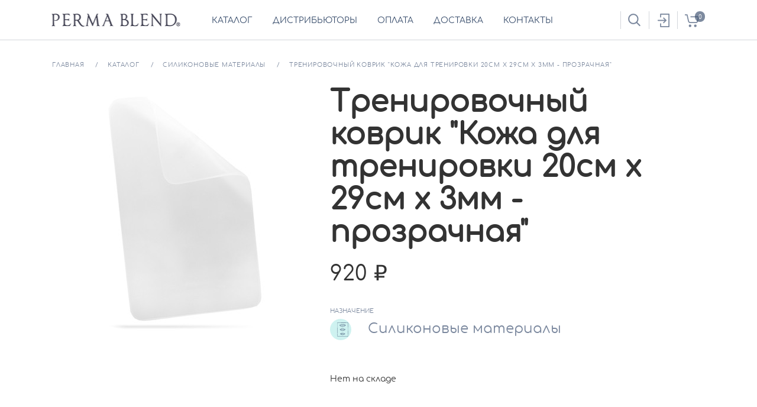

--- FILE ---
content_type: text/html; charset=UTF-8
request_url: https://permablend.ru/product/kozha-dlya-trenirovki-20-29sm-h3-t/
body_size: 3085
content:
<!DOCTYPE html>
<head lang=ru>
<meta charset="utf-8">
<meta http-equiv="x-ua-compatible" content="ie=edge">
<meta name="viewport" content="width=device-width, initial-scale=1">
<link rel="apple-touch-icon" sizes="180x180" href="https://s.permablend.ru/apple-touch-icon.png">
<link rel="icon" type="image/png" sizes="16x16" href="https://s.permablend.ru/favicon-16x16.png">
<link rel="icon" type="image/png" sizes="32x32" href="https://s.permablend.ru/favicon-32x32.png">
<link rel="manifest" href="/manifest.json">
<link rel="mask-icon" href="https://s.permablend.ru/safari-pinned-tab.svg" color="#5bbad5">
<title>Тренировочный коврик Кожа для тренировки 20см х 29см х 3мм - прозрачная от бренда Make No Pain, Россия. Цена, описание и фото в магазине PermaBlend</title>
<meta name="description" content="Тренировочный коврик &quot;Кожа для тренировки 20см х 29см х 3мм - прозрачная&quot; от производителя Make No Pain, Страна изготовления - Россия. Фотографии и описание товара. Цена в магазине 920 &#8381;" />
<meta name="keywords" content="тренировочный коврик Кожа для тренировки 20см х 29см х 3мм - прозрачная купить, тренировочный коврик Кожа для тренировки 20см х 29см х 3мм - прозрачная купить по цене 920 руб., купить тренировочный коврик Кожа для тренировки 20см х 29см х 3мм - прозрачная по скидке, купить по оптовой цене тренировочный коврик Кожа для тренировки 20см х 29см х 3мм - прозрачная, тренировочный коврик Кожа для тренировки 20см х 29см х 3мм - прозрачная от Make No Pain, купить тренировочный коврик Кожа для тренировки 20см х 29см х 3мм - прозрачная в России" />    
<link rel="image_src" href="https://s.permablend.ru/prod/2/534/1526_small.jpg" />

<link type="text/css" rel="stylesheet" href="/s/v_69/css/jquery-ui.datepicker.css" />
<link type="text/css" rel="stylesheet" href="/s/v_69/css/main.css" /><script type="text/javascript" language="javascript">
var user = {
    id : 0,
    hash : "c974053e7305cf5e69a845cce597d600",
    type : 0
};
var catalog = {
    id  : 13,
    pages : 0,
    page : 0,
    uri : '/product/kozha-dlya-trenirovki-20-29sm-h3-t/',
    category : 13,
    curSort : 'pop',
    noMulti : true,
    product : 534
};
</script>
<script type="text/javascript" src="/s/v_69/js/modernizr-3.5.0.min.js"></script>
<script type="text/javascript" src="/s/v_69/js/jquery-3.2.1.min.js"></script>
<script type="text/javascript" src="/s/v_69/js/plugins.js"></script>
<script type="text/javascript" src="/s/v_69/js/jquery.mask.min.js"></script>
<script type="text/javascript" src="/s/v_69/js/jquery-ui.datepicker.min.js"></script>
<script type="text/javascript" src="/s/v_69/js/main.js"></script>
</head>
<body>

    <div id="wrap">
        <header class="header">
            <div class="header__container">
                <button class="header__menu-toggle js-mobile-menu-toggle">
                    <i></i>
                    <i></i>
                    <i></i>
                </button>

                <a href="/" class="header__logo">
                    <img src="/s/img/logo2.png" alt="" height="32" alt="PermaBlend" />
                </a>

                <ul class="header__menu">
                    <li><a href="/catalog/" title="Каталог">каталог</a></li>
                    <li><a href="/distributors/" title="Дистрибьюторы">дистрибьюторы</a></li>
                    <li><a href="/payment/" title="Оплата">оплата</a></li>
                    <li><a href="/delivery/" title="Доставка">доставка</a></li>
                    <li><a href="/contacts/" title="Контакты">контакты</a></li>
                </ul>
                
                <div class="header__search">
                    <i class="icon-search"></i>
                </div>
                <form method="get" action="/search" id="headSearchForm">
                <input name="q" class="header__search_form" value=""/>
                </form>
                <div class="header__search_suggest">                    
                </div>
<a href="/auth/" class="header__login" title="Авторизация">
                        <i class="icon-login"></i>
                    </a>
                    <a href="/cabinet/cart/" class="header__basket" title="Корзина">
                        <i class="icon-basket"></i>
                        <span class="header__basket-value" id="cartTVal">0</span>
                    </a>
<div class="header__basket-msg hidden" id="header_basket_msgOK">
                        <div class="header__basket-msg-inner">
                            <div class="header__basket-msg-icon">
                                <i class="icon-basket"></i>
                            </div>
                            <div class="header__basket-msg-content">
                                <span class="prod_title"></span> добавлен в <a href="/cabinet/cart/">вашу корзину</a>
                            </div>
                        </div>
                    </div><div class="header__basket-msg hidden" id="header_basket_msgER">
                        <div class="header__basket-msg-inner">
                            <div class="header__basket-msg-icon">
                                <i class="icon-basket"></i>
                            </div>
                            <div class="header__basket-msg-content">
                                <span class="prod_title error">Нет на складе</span>
                            </div>
                        </div>
                    </div></div>
        </header>
<main>
    <div id="content">
        <div class="container">
<ul class="crumbs" vocab="http://schema.org/" typeof="BreadcrumbList">
    <li property="itemListElement" typeof="ListItem">
        <a property="item" typeof="WebPage" href="/" title="Главная"><span property="name">Главная</span></a>
        <meta property="position" content="1" />
    </li>
<li property="itemListElement" typeof="ListItem"><a class="crumbLink" data-id="1" data-subs="0" href="/catalog/" title="Каталог" property="item" typeof="WebPage"><span property="name">Каталог</span></a><meta property="position" content="2" />
        </li>
    <li property="itemListElement" typeof="ListItem"><a class="crumbLink" data-id="13" data-subs="0" href="/catalog/mats/" title="Силиконовые материалы" property="item" typeof="WebPage"><span property="name">Силиконовые материалы</span></a><meta property="position" content="3" />
        </li>
    <li property="itemListElement" typeof="ListItem"><a class="crumbLink" data-id="0" data-subs="0" href="/product/kozha-dlya-trenirovki-20-29sm-h3-t" title="Тренировочный коврик &quot;Кожа для тренировки 20см х 29см х 3мм - прозрачная&quot;" property="item" typeof="WebPage"><span property="name">Тренировочный коврик &quot;Кожа для тренировки 20см х 29см х 3мм - прозрачная&quot;</span></a><meta property="position" content="4" />
        </li>
    </ul>
<div class="product" id="prodDataPage" data-id="534">

    <div class="product__gallery">
        <ul><li><img src="https://s.permablend.ru/prod/2/534/1526_medium.jpg" alt="Кожа для тренировки 20см х 29см х 3мм - прозрачная"></li>
        </ul>
    </div>

    <div class="product__details">
<h1 class="product__title">Тренировочный коврик &quot;Кожа для тренировки 20см х 29см х 3мм - прозрачная&quot;</h1>

        <div class="product__price">920 <i class="icon-ruble"></i></div>

        <div class="product__purpose-group">
            <div class="product__group-item-title">Назначение</div>
            <div class="product__purpose-block">            
                    <div class="product__purpose-item">
                        <div class="product__purpose-icon">
                            <i class="icons-common icon-mats product-icon-mats _small"></i>
                        </div>
                        <div class="product__purpose-name">Силиконовые материалы</div>
                    </div></div>
        </div><div class="product__description"> </div>Нет на складе</div>
</div>
</div></div></main>
</div>
    <footer class="footer">
        <div class="footer__container">
            <ul class="footer__list">
                <li><a href="/catalog/" title="Каталог">Каталог</a></li>
                <li><a href="/distributors/" title="Дистрибьюторы">Дистрибьюторы</a></li>
                <li><a href="/payment/" title="Оплата и возврат">Оплата и возврат</a></li>
                <li><a href="/delivery/" title="Доставка">Доставка</a></li>
                <li><a href="/contacts/" title="Контакты">Контакты</a></li>
                <li><a href="/certificates/" title="Сертификаты">Сертификаты</a></li>
                <li><a href="/privacyPolicy/" rel="nofollow" title="Обработка персональных данных">Обработка персональных данных</a></li>
                <li><a href="/articles/" title="Статьи">Статьи</a></li>
                <li><a href="/diary/" title="Дневник">Дневник</a></li>
            </ul>

            <div class="footer__copyright">
                <div class="footer__logo">
                    <img src="/s/img/logo_white.png" alt="" width="176" height="19">
                </div>
                Perma Blend &copy; Является зарегистрированным брендом.<br>
                Все права защищены. &copy; 2026
                
                <p><img src="/s/img/logo_cards_uniteller_24.jpg" width="321" height="48" /></p>
            </div>
        </div>    
<div id="overlay"></div>

<script src="https://maps.googleapis.com/maps/api/js?key=AIzaSyCL96Fcmni75d6BEgGTQ15a_-8MXPXzpJA&callback=initMap" async defer></script>

<!-- Global site tag (gtag.js) - Google Analytics -->
<script async src="https://www.googletagmanager.com/gtag/js?id=UA-44788533-12"></script>
<script>
  window.dataLayer = window.dataLayer || [];
  function gtag(){dataLayer.push(arguments);}
  gtag('js', new Date());

  gtag('config', 'UA-44788533-12');
</script>

<!-- Yandex.Metrika counter -->
<script type="text/javascript" >
   (function(m,e,t,r,i,k,a){m[i]=m[i]||function(){(m[i].a=m[i].a||[]).push(arguments)};
   m[i].l=1*new Date();k=e.createElement(t),a=e.getElementsByTagName(t)[0],k.async=1,k.src=r,a.parentNode.insertBefore(k,a)})
   (window, document, "script", "https://mc.yandex.ru/metrika/tag.js", "ym");

   ym(49633876, "init", {
        clickmap:true,
        trackLinks:true,
        accurateTrackBounce:true
   });
</script>
<noscript><div><img src="https://mc.yandex.ru/watch/49633876" style="position:absolute; left:-9999px;" alt="" /></div></noscript>
<!-- /Yandex.Metrika counter -->

</footer>

</body>
</html>


--- FILE ---
content_type: text/css
request_url: https://permablend.ru/s/v_69/css/main.css
body_size: 263677
content:
audio,
canvas,
progress,
video {
  display: inline-block
}
progress,
sub,
sup {
  vertical-align: baseline
}
[type=checkbox],
[type=radio],
legend {
  box-sizing: border-box;
  padding: 0
}
button,
hr,
input {
  overflow: visible
}
article,
aside,
details,
figcaption,
figure,
footer,
header,
hr,
main,
menu,
nav,
section {
  display: block
}
fieldset,
hr,
legend {
  padding: 0
}
.slider-horizontal__content,
body {
  -webkit-box-orient: vertical;
  -webkit-box-direction: normal
}
.checkbox,
sub,
sup {
  position: relative
}
.checkbox,
.checkbox-icon {
  -webkit-user-select: none
}
.checkbox,
.checkbox-icon,
.control > label.checkbox {
  -moz-user-select: none;
  cursor: pointer
}
.btn,
.cta,
.status {
  text-align: center
}
.cta.m { margin-top: 30px; }
@font-face {
  font-family: comfortaabold;
  src: url([data-uri]) format('woff2'),url([data-uri]) format('woff'),url(../fonts/comfortaa-bold-webfont.svg#comfortaabold) format('svg');
  font-weight: 400;
  font-style: normal
}
@font-face {
  font-family: comfortaalight;
  src: url([data-uri]) format('woff2'),url([data-uri]) format('woff'),url(../fonts/comfortaa-light-webfont.svg#comfortaalight) format('svg');
  font-weight: 400;
  font-style: normal
}
@font-face {
  font-family: comfortaaregular;
  src: url([data-uri]) format('woff2'),url([data-uri]) format('woff'),url(../fonts/comfortaa-regular-webfont.svg#comfortaaregular) format('svg');
  font-weight: 400;
  font-style: normal
}
/*! normalize.css v7.0.0 | MIT License | github.com/necolas/normalize.css */
figure {
  margin: 1em 40px
}
code,
kbd,
pre,
samp {
  font-family: monospace,monospace;
  font-size: 1em
}
a {
  background-color: transparent;
  -webkit-text-decoration-skip: objects
}
abbr[title] {
  border-bottom: none;
  text-decoration: underline;
  text-decoration: underline dotted
}
.btn,
.btn_back,
.instagram-list a,
.section-name a {
  text-decoration: none
}
b,
strong {
  font-weight: bolder
}
dfn {
  font-style: italic
}
mark {
  background-color: #ff0;
  color: #000
}
small {
  font-size: 80%
}
sub,
sup {
  font-size: 75%;
  line-height: 0
}
sub {
  bottom: -.25em
}
sup {
  top: -.5em
}
audio:not([controls]) {
  display: none;
  height: 0
}
img {
  border-style: none
}
svg:not(:root) {
  overflow: hidden
}
button,
input,
optgroup,
select,
textarea {
  font-family: sans-serif;
  font-size: 100%;
  line-height: 1.15;
  margin: 0
}
button,
select {
  text-transform: none
}
[type=reset],
[type=submit],
button,
html [type=button] {
  -webkit-appearance: button
}
[type=button]::-moz-focus-inner,
[type=reset]::-moz-focus-inner,
[type=submit]::-moz-focus-inner,
button::-moz-focus-inner {
  border-style: none;
  padding: 0
}
[type=button]:-moz-focusring,
[type=reset]:-moz-focusring,
[type=submit]:-moz-focusring,
button:-moz-focusring {
  outline: ButtonText dotted 1px
}
legend {
  color: inherit;
  display: table;
  max-width: 100%;
  white-space: normal
}
.checkbox__close,
.checkbox__txt,
.control > label.checkbox__txt,
.cta_link,
.icon-login,
audio,
canvas,
iframe,
img,
svg,
video {
  vertical-align: middle
}
textarea {
  overflow: auto;
  resize: vertical
}
[type=number]::-webkit-inner-spin-button,
[type=number]::-webkit-outer-spin-button {
  height: auto
}
[type=search] {
  -webkit-appearance: textfield;
  outline-offset: -2px
}
[type=search]::-webkit-search-cancel-button,
[type=search]::-webkit-search-decoration {
  -webkit-appearance: none
}
::-webkit-file-upload-button {
  -webkit-appearance: button;
  font: inherit
}
body,
h1 {
  font-family: comfortaaregular,sans-serif
}
summary {
  display: list-item
}
[hidden],
template {
  display: none
}
html {
  -ms-text-size-adjust: 100%;
  -webkit-text-size-adjust: 100%;
  color: #222;
  line-height: 1.4;
  font-size: 14px
}
::-moz-selection {
  background: #374c6b;
  text-shadow: none;
  color: #fff
}
::selection {
  background: #374c6b;
  text-shadow: none;
  color: #fff
}
hr {
  box-sizing: content-box;
  height: 1px;
  border: 0;
  border-top: 1px solid #ccc;
  margin: 1em 0
}
fieldset {
  border: 0;
  margin: 0
}
body {
  margin: 0;
  font-size: 1rem;
  line-height: 1.42857143;
  color: #333;
  display: -webkit-box;
  display: -webkit-flex;
  display: -ms-flexbox;
  display: flex;
  -webkit-flex-direction: column;
  -ms-flex-direction: column;
  flex-direction: column;
  min-height: 100vh;
  -webkit-box-pack: justify;
  -webkit-justify-content: space-between;
  -ms-flex-pack: justify;
  justify-content: space-between
}
#wrap {
  width: 100%;
  -webkit-box-flex: 1;
  -webkit-flex: 1;
  /*-ms-flex: 1;*/
    -ms-flex-positive: 1;
    -ms-flex-negative: 1;
    /*-ms-flex-preferred-size: 0px;*/
  /*flex: 1;*/
    flex-shrink: 1;
    flex-grow: 1;
    /*flex-basis: 0px;*/
  padding-top: 4.85714286rem
}
.container {
  width: 100%;
  max-width: 1200px;
  margin: 0 auto;
  padding: 0 48px;
  box-sizing: border-box
}
:first-child {
  margin-top: 0
}
:focus {
  outline: 0
}
h1 {
  font-size: 3rem;
  margin: 0 0 2.14285714rem
}
h2 {
  font-size: 2.07142857rem;
  font-family: comfortaabold,sans-serif;
  margin: 0 0 1.78571429rem
}
.custom-selectcustom-select > input,
h3 {
  font-family: comfortaaregular,sans-serif
}
h3 {
  font-size: 2.01428571rem;
  margin: 0 0 1.42857143rem
}
.btn,
h4,
span.h4 {
  font-size: 1.78285714rem
}
.features h3,
h4,
span.h4 {
  font-family: comfortaabold,sans-serif
}
h4,
span.h4 {
  margin: 0 0 .71428571rem
}
.privacy__layout p {
  margin: 20px 0;
  font-size: 14px;
  line-height: 140%;
  text-align: justify;
}

.privacy__layout a {
  color: #374c6b;
  -webkit-transition: color .1s;
  transition: color .1s
}
.privacy__layout a:hover {
  color: #8694ab
}
.btn {
  display: inline-block;
  border: 0;
  box-sizing: border-box;
  height: 3.5rem;
  line-height: 3.5rem;
  -webkit-transition: all .25s;
  transition: all .25s;
  font-family: inherit;
  cursor: pointer
}
.btn_dark {
  background: #374c6b;
  color: #fff !important;
  min-width: 188px;
  box-shadow: 0 13px 49px 19px rgba(0,0,0,.16)
}
.btn_dark:hover {
  background: #51709e;
  box-shadow: 0 8px 25px 10px rgba(0,0,0,.16)
}
.btn_cta {
  border: 1px solid;
  color: #7b889e;
  padding: 0 25px;
  min-width: 212px;
  background: #fff
}
.btn_cta:hover {
  background: #374c6b;
  border-color: #374c6b;
  color: #fff
}
.btn_cta_success {
  color: #0c0;
}
#auth_block_login, #auth_block_remind {
  -webkit-transition: all 0.3s ease;;
  -moz-transition: all 0.3s ease;;
  -o-transition: all 0.3s ease;;
  transition: all 0.3s ease;
  position: relative;
}
#auth_block_login {
  left: 0;
}
#auth_block_login.hided {
  left: 650px;
}
#auth_block_remind {
  left: -650px;
  top: -409px;
}
#auth_block_remind.showed {
  left: 0;
  top: -409px;
}

#catalog-preview {
  position: relative;
}

#catalog-preview h1 {
  display: block;
  text-align: center;
  font-size: 2.5rem;
}

.profileMenu {
  opacity: 0;
  visibility: hidden;
  list-style-type: none;
  position: absolute;
  margin-top: 17px;
  font-size: 14px;
  text-transform: uppercase;
  -webkit-transition: all .25s;
  transition: all .25s;
  top: 70px;
  padding-left: 0;
  margin-left: -51px;
}
.profileMenu.show {
  opacity: 1;
  visibility: visible;
  top: 50px;
}
.profileMenu li {
  background: #fff;
  border-left: solid 1px #d3d6db;
  border-right: solid 1px #d3d6db;
  border-top: solid 1px #d3d6db;
}
.profileMenu li:last-child {
  border-bottom: solid 1px #d3d6db;
}
.profileMenu a {
  display: block;
  padding: 10px 25px;
  color: #374c6b;
  -webkit-transition: color .1s;
  transition: color .1s;
}
.profileMenu a:hover {
  color: #8694ab
}

/* SHORTENS 1 */
.center { text-align: center; }
.right { text-align: right; }
.bold { font-weight: bold; }
.underline { text-decoration: underline; }
.italic { font-style: italic; }
.noDecoration, .noDecoration a, .noDecoration a:hover, .noDecoration a:visited { text-decoration: none; }
.midV { vertical-align: middle; }

.grey, .grey a, .grey a:hover, .grey a:visited { color: #777777; }
.lGrey, .lGrey a, .lGrey a:hover, .lGrey a:visited { color: #9a9a9a; }
.red, .red a, .red a:hover, .red a:visited { color: #b70000; }
.lightRed, .lightRed a, .lightRed a:hover, .lightRed a:visited { color: #ff3300; }
.green, .green a, .green a:hover, .green a:visited { color: #009933; }

.link { text-decoration: underline; cursor: pointer; }
.link:hover { text-decoration: none; }
.pseudoLink { border-bottom:1px dotted #000000; padding-bottom:0; cursor:pointer; }

.cartNote {
  color: crimson;
}
.userDataError {
  font-weight: 700;
}

/* SPECIAL FOR HIDDEN DATA IN JSON TEXT */
.hided_data_block { display: none; }

/* SHADERS */
#screenShader { position: fixed; left: 0; top:0; width: 100%; height: 100%; z-index: 100; background-color: #000000;
  opacity: 0.4; filter:alpha(opacity = 40); -moz-opacity: 0.4; }


@media (max-width: 1100px){
  .profileMenu { margin-left: -70px; }
}

@media (max-width: 980px){
  .profileMenu { margin-left: -83px; }
}

a.js-only { /* off popping info with hovered links */
  -webkit-touch-callout: none;
}

@media (max-width:700px) {
  .btn_cta {
    width: 100%;
    display: block;
    height: 7.5rem;
    line-height: 7.5rem;
    font-size: 2.2rem;
    letter-spacing: .08rem
  }
}
.btn_tocart,
.control > label,
.section-name,
.status {
  letter-spacing: .08em
}

.branch { display: flex; display: -webkit-flex; padding: 5px 10px 5px 30px; align-content: center; align-items: center;
  min-height: 35px; }
.branch.sel, .branch:hover { background: #cef2f0; opacity: 1; -webkit-transform: translateX(0); -ms-transform: translateX(0);
  transform: translateX(0) }
.branch .icn { width: 50px; min-width: 50px; }
.branch .txt { line-height: 110%; display: inline-block; position: relative; z-index: 1; min-width: 165px; font-size: 18px;
  font-weight: 700; color: #374c6b }
.branch .txt a { color: #374c6b; cursor: pointer; text-decoration: none; }
.branch .txt a:hover { text-decoration: underline; }
.branch .txt.grey, .branch .txt.grey a { color: #777777; }
@media (max-width:700px) {
  .branch { padding: 1.3rem 1rem 1.3rem 4.6rem; line-height: 4rem }
  .branch .txt { line-height: 4rem; min-width: 1em; font-size: 3rem; margin-right: 5rem }
  .branch .txt.grey, .branch .txt.grey a { color: #777777; }
  .branch .icon { position: absolute; top: 0; bottom: 0; left: 50px; margin: auto 0; -webkit-transform: translate3d(-50%,0,0);
    transform: translate3d(-50%,0,0); margin-left: 50px; min-width: 115px }
  .branch .icn { min-width: 7.4rem; }
}

.checkbox {
  display: flex; display: -webkit-flex; display: -moz-flex; display: -ms-flex;
  padding: 12px 10px 12px 35px;
  -ms-user-select: none;
  user-select: none;
  justify-content: space-between;
  align-items: center;
}
.checkbox input {
  position: absolute;
  left: -9930px
}
.checkbox input:checked ~ .checkbox__visual, .checkbox .chk, .checkbox:hover > .checkbox__visual {
  background: #cef2f0
}
.checkbox input:checked ~ .checkbox__close {
  opacity: 1;
  -webkit-transform: translateX(0);
  -ms-transform: translateX(0);
  transform: translateX(0)
}
.checkbox__visual {
  position: absolute;
  top: 0;
  left: 0;
  right: 0;
  bottom: 0;
  background: rgba(206,242,240,0);
  -webkit-transition: all .25s;
  transition: all .25s
}
.checkbox__txt {
  line-height: 18px;
  position: relative;
  min-width: 165px;
  font-size: 18px;
  font-weight: 700;
  color: #374c6b
}
.checkbox [class*=icon-] {
  position: absolute;
  top: 0;
  bottom: 0;
  left: 42px;
  margin: auto 0;
  -webkit-transform: translate3d(-50%,0,0);
  transform: translate3d(-50%,0,0)
}
.checkbox [class*=icon-] ~ .checkbox__txt {
  margin-left: 42px;
  min-width: 115px
}
.checkbox__close {
  display: inline-block;
  position: relative;
  width: 16px;
  height: 20px;
  line-height: 0;
  font-size: 0;
  -webkit-transition: opacity .25s;
  transition: opacity .25s;
  opacity: 0;
  -webkit-transform: translateX(-9999px);
  -ms-transform: translateX(-9999px);
  transform: translateX(-9999px)
}
.checkbox__close:after,
.checkbox__close:before {
  content: '';
  position: absolute;
  top: 9px;
  left: 0;
  width: 16px;
  height: 2px;
  background: #374c6b;
  -webkit-transition: all .25s;
  transition: all .25s
}
.checkbox__close:after {
  -webkit-transform: rotate(45deg);
  -ms-transform: rotate(45deg);
  transform: rotate(45deg)
}
.checkbox__close:before {
  -webkit-transform: rotate(-45deg);
  -ms-transform: rotate(-45deg);
  transform: rotate(-45deg)
}
.checkbox__close:hover:after,
.checkbox__close:hover:before {
  background: #fa638f
}
@media (max-width:700px) {
  .checkbox {
    padding: 1.3rem 1rem 1.3rem 4.6rem;
    line-height: 4rem
  }
  .checkbox__txt {
    line-height: 4rem;
    min-width: 1em;
    font-size: 3rem;
    margin-right: 5rem
  }
  .checkbox [class*=icon-] {
    position: absolute;
    top: 0;
    bottom: 0;
    left: 50px;
    margin: auto 0;
    -webkit-transform: translate3d(-50%,0,0);
    transform: translate3d(-50%,0,0)
  }
  .checkbox [class*=icon-] ~ .checkbox__txt {
    margin-left: 50px;
    min-width: 115px
  }
  .checkbox__close {
    position: absolute;
    width: 5rem;
    height: 100%;
    top: 0;
    right: 0;
    z-index: 3
  }
  .checkbox__close:after,
  .checkbox__close:before {
    content: '';
    position: absolute;
    top: 50%;
    left: auto;
    right: 2rem;
    margin-top: -1px;
    width: 2rem
  }
}
.checkbox-icon,
.checkbox-icon_txt {
  text-transform: none;
  font-size: 16px;
  line-height: 20px
}
.checkbox-color {
  display: inline-block;
  width: 40px;
  height: 40px;
  margin: 0 10px 10px 0;
  cursor: pointer;
  position: relative
}
.checkbox-color input {
  position: absolute;
  left: -9930px
}
.checkbox-color input:checked ~ .checkbox-color__visual [class*=icon-] {
  opacity: 1
}
.checkbox-color__visual {
  display: block;
  position: relative;
  width: 100%;
  height: 100%
}
.checkbox-color__visual [class*=icon-] {
  position: absolute;
  top: 0;
  left: 0;
  right: 0;
  bottom: 0;
  margin: auto;
  opacity: 0;
  -webkit-transition: opacity .25s;
  transition: opacity .25s
}
@media (max-width:700px) {
  .checkbox-color {
    width: 7.2rem;
    height: 7.2rem;
    margin: 0 1.9rem 1.9rem 0
  }
}
.checkbox-icon {
  display: block;
  margin: 0 0 23px;
  position: relative;
  padding: 5px 0 5px 60px!important;
  -ms-user-select: none;
  user-select: none
}
.checkbox-icon input {
  position: absolute;
  left: -9930px
}
.checkbox-icon input:checked ~ .checkbox-icon__visual [class*=icon-] {
  opacity: 1
}
.checkbox-icon__visual {
  display: block;
  position: absolute;
  left: 0;
  top: 0;
  width: 30px;
  height: 30px;
  box-sizing: border-box;
  border: 1px solid #7b889e
}
.checkbox-icon__visual [class*=icon-] {
  position: absolute;
  top: 0;
  left: 0;
  right: 0;
  bottom: 0;
  margin: auto;
  opacity: 0;
  -webkit-transition: opacity .25s;
  transition: opacity .25s;
  width: 70%;
  height: 70%
}
.checkbox-icon_txt {
  color: #333;
  display: inline-block
}
.aside-block__title,
.aside-filter__item h3,
.control > label,
.popup-person__name,
.section-name,
.status {
  text-transform: uppercase
}
@media (max-width:700px) {
  .checkbox-icon,
  .checkbox-icon_txt {
    line-height: 1.09090909;
    font-size: 2.2rem
  }
  .checkbox-icon {
    margin: 0 0 2.3rem;
    padding: .3rem 0 .3rem 6rem!important
  }
  .checkbox-icon__visual {
    width: 3rem;
    height: 3rem
  }
}
.loader-spinner {
  width: 56px;
  height: 56px;
  position: relative;
  margin: 0 auto
}
.loader-spinner .loader-spinner__inner:after,
.loader-spinner .loader-spinner__inner:before,
.loader-spinner:after,
.loader-spinner:before {
  content: '';
  position: absolute;
  height: 2px;
  top: 50%;
  width: 100%;
  left: 0;
  margin: -1px 0 0;
  box-sizing: border-box;
  border-left: solid 12px #7c899f;
  border-right: solid 12px #7c899f;
  -webkit-transform: rotate(22.5deg);
  -ms-transform: rotate(22.5deg);
  transform: rotate(22.5deg)
}
.loader-spinner:before {
  -webkit-animation: spinner infinite .8s .2s;
  animation: spinner infinite .8s .2s
}
.loader-spinner:after {
  -webkit-transform: rotate(-22.5deg);
  -ms-transform: rotate(-22.5deg);
  transform: rotate(-22.5deg);
  -webkit-animation: spinner infinite .8s .1s;
  animation: spinner infinite .8s .1s
}
.loader-spinner .loader-spinner__inner:before {
  -webkit-transform: rotate(67.5deg);
  -ms-transform: rotate(67.5deg);
  transform: rotate(67.5deg);
  -webkit-animation: spinner infinite .8s .3s;
  animation: spinner infinite .8s .3s
}
.loader-spinner .loader-spinner__inner:after {
  -webkit-transform: rotate(-67.5deg);
  -ms-transform: rotate(-67.5deg);
  transform: rotate(-67.5deg);
  -webkit-animation: spinner infinite .8s;
  animation: spinner infinite .8s
}
.control {
  margin: 0 0 35px
}
.control a, .control a:visited { color: #374c6b; }
.control a:hover { color: #8694ab; text-decoration: none; }
.control:last-child {
  margin-bottom: 0
}
@media (max-width:700px) {
  .control {
    margin-bottom: 3.5rem
  }
}
.control > label {
  display: block;
  font-size: 12px;
  color: #7b889e;
  margin: 0 0 14px
}
.control > label.checkbox {
  display: block;
  padding: 5px 10px 5px 35px;
  line-height: 30px;
  position: relative;
  -webkit-user-select: none;
  -ms-user-select: none;
  user-select: none
}
.control > label.checkbox input {
  position: absolute;
  left: -9930px
}
.control > label.checkbox input:checked ~ .checkbox__visual {
  background: #cef2f0
}
.control > label.checkbox input:checked ~ .checkbox__close {
  opacity: 1;
  -webkit-transform: translateX(0);
  -ms-transform: translateX(0);
  transform: translateX(0)
}
.control > label.checkbox__visual {
  position: absolute;
  top: 0;
  left: 0;
  right: 0;
  bottom: 0;
  background: rgba(206,242,240,0);
  -webkit-transition: all .25s;
  transition: all .25s
}
.control > label.checkbox__txt {
  line-height: 30px;
  display: inline-block;
  position: relative;
  z-index: 1;
  min-width: 165px;
  font-size: 18px;
  font-weight: 700;
  color: #374c6b
}
.control > label.checkbox [class*=icon-] {
  position: absolute;
  top: 0;
  bottom: 0;
  left: 50px;
  margin: auto 0;
  -webkit-transform: translate3d(-50%,0,0);
  transform: translate3d(-50%,0,0)
}
.control > label.checkbox [class*=icon-] ~ .checkbox__txt {
  margin-left: 50px;
  min-width: 115px
}
.control > label.checkbox__close {
  display: inline-block;
  position: relative;
  width: 16px;
  vertical-align: middle;
  height: 20px;
  line-height: 0;
  font-size: 0;
  -webkit-transition: opacity .25s;
  transition: opacity .25s;
  opacity: 0;
  -webkit-transform: translateX(-9999px);
  -ms-transform: translateX(-9999px);
  transform: translateX(-9999px)
}
.control__error .control__error-msg,
.control__success .control__success-msg,
.custom-select.show-select .custom-select__drop {
  display: block
}
.control > label.checkbox__close:after,
.control > label.checkbox__close:before {
  content: '';
  position: absolute;
  top: 9px;
  left: 0;
  width: 16px;
  height: 2px;
  background: #374c6b;
  -webkit-transition: all .25s;
  transition: all .25s
}
.control > label.checkbox__close:after {
  -webkit-transform: rotate(45deg);
  -ms-transform: rotate(45deg);
  transform: rotate(45deg)
}
.control > label.checkbox__close:before {
  -webkit-transform: rotate(-45deg);
  -ms-transform: rotate(-45deg);
  transform: rotate(-45deg)
}
.control > label.checkbox__close:hover:after,
.control > label.checkbox__close:hover:before {
  background: #fa638f
}
@media (max-width:700px) {
  .control > label.checkbox {
    padding: 1.3rem 1rem 1.3rem 4.6rem;
    line-height: 4rem
  }
  .control > label.checkbox__txt {
    line-height: 4rem;
    min-width: 1em;
    font-size: 3rem;
    margin-right: 5rem
  }
  .control > label.checkbox [class*=icon-] {
    position: absolute;
    top: 0;
    bottom: 0;
    left: 50px;
    margin: auto 0;
    -webkit-transform: translate3d(-50%,0,0);
    transform: translate3d(-50%,0,0)
  }
  .control > label.checkbox [class*=icon-] ~ .checkbox__txt {
    margin-left: 50px;
    min-width: 115px
  }
  .control > label.checkbox__close {
    position: absolute;
    width: 5rem;
    height: 100%;
    top: 0;
    right: 0;
    z-index: 3
  }
  .control > label.checkbox__close:after,
  .control > label.checkbox__close:before {
    content: '';
    position: absolute;
    top: 50%;
    left: auto;
    right: 2rem;
    margin-top: -1px;
    width: 2rem
  }
  .control > label {
    font-size: 1.2rem;
    margin: 0 0 1.4rem
  }
}
.control input[type=email],
.control input[type=password],
.control input[type=tel],
.control input[type=text],
.control textarea {
  width: 100%;
  display: block;
}
.control__error-msg:before,
.control__success-msg:before {
  content: '';
  width: 24px;
  height: 24px;
  top: 50%
}
.control__error-msg,
.control__success-msg {
  display: none;
  font-size: 12px;
  padding-left: 36px
}
.control__error-msg {
  color: #fa638f;
  position: relative;
  margin-top: 10px
}
.control__error-msg:first-child,
.control__error-msg:only-child {
  margin-top: 0
}
.control__error-msg:before {
  position: absolute;
  background: url([data-uri]) 0 0/contain no-repeat;
  left: 7px;
  margin-top: -13px
}
.control__success-msg {
  color: #a6e7e4;
  position: relative;
  margin-top: 10px
}
.control__success-msg:first-child,
.control__success-msg:only-child {
  margin-top: 0
}
.control__success-msg:before {
  position: absolute;
  background: url([data-uri]) 0 0/contain no-repeat;
  left: 12px;
  margin-top: -14px
}
.custom-select,
.custom-select > input {
  position: relative;
  -moz-user-select: none;
  -ms-user-select: none
}
.custom-select.disabled:after,
.custom-select:before {
  content: '';
  top: 0;
  bottom: 0
}
.control input[type=email],
.control input[type=password],
.control input[type=tel],
.control input[type=text],
.control textarea {
  background: #f8f9fa;
  border: 1px solid #7b889e;
  height: 54px;
  width: 100%;
  box-sizing: border-box;
  padding: 11px 18px;
  line-height: 1.66666667;
  font-size: 18px;
  font-family: comfortaaregular,sans-serif;
  -webkit-transition: all .25s;
  transition: all .25s;
  color: #374c6b
}
.control__error input[type=email],
.control__error input[type=password],
.control__error input[type=tel],
.control__error input[type=text],
.control__error textarea {
  border-color: #fa638f
}
.control__success input[type=email],
.control__success input[type=password],
.control__success input[type=tel],
.control__success input[type=text],
.control__success textarea {
  border-color: #7dddd7
}
.control input[type=email]::placeholder,
.control input[type=password]::placeholder,
.control input[type=tel]::placeholder,
.control input[type=text]::placeholder,
.control textarea::placeholder {
  color: rgba(55,76,107,.5)
}
.control input[type=email]::-webkit-input-placeholder,
.control input[type=password]::-webkit-input-placeholder,
.control input[type=tel]::-webkit-input-placeholder,
.control input[type=text]::-webkit-input-placeholder,
.control textarea::-webkit-input-placeholder {
  color: rgba(55,76,107,.5)
}
.control input[type=email]::-moz-placeholder,
.control input[type=password]::-moz-placeholder,
.control input[type=tel]::-moz-placeholder,
.control input[type=text]::-moz-placeholder,
.control textarea::-moz-placeholder {
  color: rgba(55,76,107,.5)
}
.control input[type=email]:-ms-input-placeholder,
.control input[type=password]:-ms-input-placeholder,
.control input[type=tel]:-ms-input-placeholder,
.control input[type=text]:-ms-input-placeholder,
.control textarea:-ms-input-placeholder {
  color: rgba(55,76,107,.5)
}
.control input[type=email]::placeholder,
.control input[type=password]::placeholder,
.control input[type=tel]::placeholder,
.control input[type=text]::placeholder,
.control textarea::placeholder {
  color: rgba(55,76,107,.5)
}
.control input[type=email]:focus,
.control input[type=password]:focus,
.control input[type=tel]:focus,
.control input[type=text]:focus,
.control textarea:focus {
  outline: 0
}
@media (max-width:700px) {
  .control input[type=email],
  .control input[type=password],
  .control input[type=tel],
  .control input[type=text],
  .control textarea {
    height: 5.6rem;
    padding: 0 1.4rem;
    line-height: -webkit-calc(3rem - 2px);
    line-height: calc(3rem - 2px);
    font-size: 1.8rem;
    width: 100%
  }
}
.custom-select {
  -webkit-user-select: none;
  user-select: none
}
.custom-select > input {
  border: 1px solid #7b889e;
  height: 49px;
  width: 100%;
  box-sizing: border-box;
  padding: 11px 18px;
  line-height: 1.66666667;
  font-size: 18px;
  -webkit-transition: all .25s;
  transition: all .25s;
  color: #374c6b;
  z-index: 2;
  background: rgba(255,255,255,0)!important;
  -webkit-user-select: none;
  user-select: none;
  cursor: pointer
}
.custom-select > input::-webkit-input-placeholder {
  color: rgba(55,76,107,.5)
}
.custom-select > input::-moz-placeholder {
  color: rgba(55,76,107,.5)
}
.custom-select > input:-ms-input-placeholder {
  color: rgba(55,76,107,.5)
}
.custom-select > input::placeholder {
  color: rgba(55,76,107,.5)
}
.custom-select > input:focus {
  outline: 0
}
@media (max-width:700px) {
  .custom-select > input {
    height: 5.6rem;
    padding: 0 1.4rem;
    line-height: -webkit-calc(3rem - 2px);
    line-height: calc(3rem - 2px);
    font-size: 1.8rem;
    width: 100%
  }
}
.custom-select:before {
  position: absolute;
  right: 14px;
  margin: auto 0;
  width: 8px;
  height: 11.2px;
  background: url([data-uri]) 0 0/contain no-repeat
}
.custom-select.custom-select_not-a-select:before {
  background: none;
}

@media (max-width:767px) {
  .custom-select:before {
    width: .8rem;
    height: 1.2rem;
    right: 1.6rem;
    top: 0;
    bottom: 0;
    margin: auto 0
  }
}
.custom-select.disabled:after {
  position: absolute;
  left: 0;
  right: 0;
  background: rgba(255,255,255,0);
  z-index: 9
}
.custom-select.disabled:before {
  opacity: .35
}
.custom-select__drop {
  position: absolute;
  top: 100%;
  left: 0;
  right: 0;
  background: #f8fafb;
  border: 1px solid #8694ab;
  margin-top: 6px;
  z-index: 99;
  display: none
}
.custom-select__drop ul {
  list-style: none;
  padding: 6px 0;
  margin: 0;
  max-height: 244px;
  overflow: auto;
  line-height: 1.22222222;
  font-size: 18px
}
@media (max-width:700px) {
  .custom-select__drop ul {
    padding: .4rem 0;
    font-size: 1.8rem
  }
}
.custom-select__drop ul::-webkit-scrollbar {
  background: 0 0;
  width: 4px
}
.custom-select__drop ul::-webkit-scrollbar-track {
  background: 0 0;
  width: 4px
}
.custom-select__drop ul::-webkit-scrollbar-thumb {
  background: #565656;
  width: 4px;
  border-radius: 2px
}
.custom-select__drop ul li {
  padding: 10px 19px;
  text-decoration: none;
  color: #374c6b;
  background: #f8fafb;
  -webkit-transition: all .1s;
  transition: all .1s;
  cursor: pointer
}
@media (max-width:767px) {
  .custom-select__drop ul li {
    padding: 1rem 1.6rem
  }
}
.custom-select__drop ul li.hover,
.custom-select__drop ul li:hover {
  background: #cef2f0
}
.status {
  display: inline-block;
  font-size: 10px;
  color: #000;
  padding: 5px 20px;
  line-height: 1.8;
  border-radius: 14px;
  box-sizing: border-box;
  min-width: 125px;
  font-weight: 700
}
.status a { color: #374c6b; }
.status_in-process {
  background: #fdc6d6
}
.status_sended {
  background: #cef2f0
}
.status_finished {
  background: #bdd0e2
}
@media (max-width:700px) {
  .status {
    font-size: 1.125rem;
    padding: 5px 20px;
    min-width: 14rem;
    line-height: 2.2rem;
    border-radius: 1.6rem
  }
}
#content {
  padding: 35px 0
}
.color-group {
  display: -webkit-box;
  display: -webkit-flex;
  display: -ms-flexbox;
  display: flex;
  -webkit-flex-wrap: wrap;
  -ms-flex-wrap: wrap;
  flex-wrap: wrap
}
.video-block {
  width: 100%;
  position: relative;
  padding-bottom: 56.3%;
  height: 0
}
.video-block iframe,
.video-block video,
.video-block__placeholder {
  width: 100%;
  height: 100%;
  position: absolute;
  top: 0;
  left: 0
}
.video-block__placeholder {
  background-position: 50% 50%;
  background-repeat: no-repeat;
  background-size: cover;
  -webkit-transition: all .4s;
  transition: all .4s;
  z-index: 9
}
.video-block__play {
  position: absolute;
  top: 0;
  left: 0;
  right: 0;
  bottom: 0;
  z-index: 9;
  background: rgba(255,255,255,0);
  -webkit-transition: all .4s;
  transition: all .4s
}
.video-block__play:hover {
  opacity: .65
}
.video-block.video-playing .video-block__placeholder,
.video-block.video-playing .video-block__play {
  opacity: 0;
  z-index: -1
}
.cta_link {
  display: inline-block;
  font-size: 16px;
  color: #7b889e;
  margin-left: 35px;
  -webkit-transition: color .25s;
  transition: color .25s
}
.btn_tocart,
.section-name a {
  -webkit-transition: all .25s
}
.cta_link:hover {
  color: #374c6b
}
.icon-round {
  position: relative;
  width: 3.28571429rem;
  height: 3.28571429rem;
  border-radius: 3.28571429rem;
  background: #cef2f0
}
.section-name {
  font-size: 10px;
  color: #7b889e;
  margin-bottom: 10px
}
.section-name a {
  color: inherit;
  transition: all .25s
}
.section-name a:hover {
  color: #374c6b
}
.socials {
  display: -webkit-box;
  display: -webkit-flex;
  display: -ms-flexbox;
  display: flex;
  -webkit-box-pack: center;
  -webkit-justify-content: center;
  -ms-flex-pack: center;
  justify-content: center;
  -webkit-flex-wrap: wrap;
  -ms-flex-wrap: wrap;
  flex-wrap: wrap
}
.socials-link {
  width: 2.57142857rem;
  height: 2.57142857rem;
  border: 1px solid #8694ab;
  border-radius: 36px;
  display: -webkit-inline-flex;
  display: -ms-inline-flexbox;
  display: inline-flex;
  margin: 0 2px 4px;
  -webkit-box-align: center;
  -webkit-align-items: center;
  -ms-flex-align: center;
  align-items: center;
  -webkit-box-pack: center;
  -webkit-justify-content: center;
  -ms-flex-pack: center;
  justify-content: center;
  -webkit-transition: all .1s;
  transition: all .1s;
  background: rgba(134,148,171,0)
}
.socials-link:hover {
  background: #8694ab
}
.btn_tocart {
  display: -webkit-inline-flex;
  display: -ms-inline-flexbox;
  display: inline-flex;
  -webkit-box-align: center;
  -webkit-align-items: center;
  -ms-flex-align: center;
  align-items: center;
  -webkit-box-pack: center;
  -webkit-justify-content: center;
  -ms-flex-pack: center;
  justify-content: center;
  height: 42px;
  width: 100%;
  padding: 0 32px 0 26px;
  color: #fff;
  background: #374c6b;
  font-size: 16px;
  border: 0;
  box-shadow: 0 13px 29px 9px rgba(0,0,0,.06);
  white-space: nowrap;
  transition: all .25s
}
.btn_tocart:hover {
  box-shadow: 0 13px 49px 19px rgba(0,0,0,.16)
}
.btn_tocart .btn__icon {
  display: inline-block;
  min-width: 20px;
  min-height: 20px;
  margin-right: 16px;
  position: relative
}
.btn_tocart .btn__icon [class*=icon-] {
  position: absolute;
  top: 0;
  left: 0;
  right: 0;
  bottom: 0;
  margin: auto
}
.btn_tocart.addPreorder .btn__icon {
  margin-right: 25px;
}
.btn_tocart.addPreorder .btn__icon .icon-delivery {
  background: url(/s/img/svg/icon-delivery-white.svg);
}
.aside-block,
.aside-image-block {
  margin-bottom: 24px
}
.btn_back {
  display: inline-block;
  border: 1px solid #7b889e;
  padding: 0 24px;
  height: 50px;
  line-height: 48px;
  font-size: 16px;
  letter-spacing: .08rem;
  color: #7b889e;
  -webkit-transition: all .25s;
  transition: all .25s
}
.btn_back:hover {
  color: #fff;
  border-color: #374c6b;
  background: #374c6b
}
.aside-block__title,
.popup-person__location,
.popup-person__name {
  color: #374c6b;
  text-align: center
}
.layout-column {
  display: -webkit-box;
  display: -webkit-flex;
  display: -ms-flexbox;
  display: flex;
  -webkit-box-align: start;
  -webkit-align-items: flex-start;
  -ms-flex-align: start;
  align-items: flex-start
}
.layout-column ._aside {
  width: 257px;
  margin-left: 24px;
  -webkit-box-ordinal-group: 3;
  -webkit-order: 2;
  -ms-flex-order: 2;
  order: 2
}
.layout-column ._content {
  -webkit-box-flex: 1;
  -webkit-flex: 1;
  -ms-flex: 1;
  flex: 1
}
.layout-column ._content.btm {
  text-align: justify;
}
.layout-column ._content.btm h1 {
  font-size: 2.2rem;
}
.layout-column ._content.btm h3 {
  font-size: 1.5rem;
}
.layout-column ._content img {
  max-width: 100%
}
#overlay {
  position: fixed;
  top: 0;
  left: 0;
  right: 0;
  bottom: 0;
  z-index: 1234;
  background: rgba(0,0,0,.8);
  display: none
}
#overlay.show {
  display: block
}
.aside-block {
  border: 1px solid #d3d6db;
  padding: 20px 18px 8px
}
.aside-block__title {
  width: 100%;
  position: relative;
  overflow: hidden;
  font-size: 12px;
  font-weight: 400;
  margin: 0 0 1.42857143rem;
}
.aside-block__title span {
  position: relative;
  display: inline-block;
  background: #fff;
  line-height: 30px;
  padding: 0 33px
}
.aside-block__title span:after,
.aside-block__title span:before {
  position: absolute;
  top: 50%;
  margin-top: -1px;
  width: 500px;
  height: 2px;
  background: #d3d6db;
  content: ''
}
.aside-block__title span:after {
  left: 100%
}
.aside-block__title span:before {
  right: 100%
}
.aside-block__title a, .aside-block__title a:hover, .aside-block__title a:visited, .aside-block__title a:active {
  color: #374c6b;
  text-decoration: none;
}
.aside-image-block img {
  display: block;
  max-width: 100%;
  margin: auto
}
.instagram-list {
  list-style: none;
  padding: 0;
  margin: 0 0 0 -10px;
  display: -webkit-box;
  display: -webkit-flex;
  display: -ms-flexbox;
  display: flex;
  -webkit-flex-wrap: wrap;
  -ms-flex-wrap: wrap;
  flex-wrap: wrap
}
.instagram-list li {
  width: 33.333%;
  margin: 0 0 10px;
  padding: 0 0 0 10px;
  box-sizing: border-box
}
.instagram-list a {
  display: block
}
.instagram-list img {
  display: block;
  width: 100%
}
.popup-person {
  position: relative;
  top: 0;
  left: 0;
  right: 0;
  bottom: 0;
}
.popup-person__inner {
  position: relative;
}
.popup-person__details {
  background: #fff;
  box-sizing: border-box;
  position: relative;
}
.popup-person__close {
  position: absolute;
  top: 0;
  right: 0;
  width: 120px;
  height: 120px;
  background: rgba(255,255,255,0);
  cursor: pointer
}
.popup-person__close:after,
.popup-person__close:before {
  content: '';
  position: absolute;
  width: 60px;
  height: 1px;
  background: #374c6b;
  top: 60px;
  right: 30px;
  -webkit-transform: rotate(45deg);
  -ms-transform: rotate(45deg);
  transform: rotate(45deg)
}
.popup-person__close:after {
  -webkit-transform: rotate(-45deg);
  -ms-transform: rotate(-45deg);
  transform: rotate(-45deg)
}
.popup-person__photo {
  width: 450px;
  height: 450px;
  margin: 0 auto 50px
}
.popup-person__photo img {
  width: 100%;
  height: 100%;
  border-radius: 50%
}
.popup-person__name {
  font-size: 38px;
  font-weight: 700;
  margin: 0 0 12px;
  line-height: 1.1
}
.popup-person__location {
  font-size: 16px;
  margin: 0 0 10px
}
.popup-person .socials {
  margin-bottom: 40px
}
.popup-person__description {
  max-width: 75%;
  width: 75%;
  margin: 0 auto 4rem;
  box-sizing: border-box;
  text-align: justify;
  line-height: 1.2;
}
.popup-person__description a, .popup-person__description a:visited {color:#7b889e; }
.popup-person__description a:hover { color: #374c6b; }
.popup-person__list {
  list-style: none;
  padding: 0;
  margin: 0;
  display: -webkit-box;
  display: -webkit-flex;
  display: -ms-flexbox;
  display: flex;
  -webkit-flex-wrap: wrap;
  -ms-flex-wrap: wrap;
  flex-wrap: wrap
}
.popup-person__list li {
  width: 33.333%
}
.popup-person__list img {
  display: block;
  width: 100%
}
@media (max-width:1100px) {
  .container {
    padding: 0 2.28571429rem
  }
}
@media (max-width:980px) {
  .aside-block__title span {
    padding: 0 10px
  }
  .instagram-list li {
    width: 50%
  }
  .instagram-list li:nth-child(8) ~ li {
    display: none
  }
  .popup-person__inner {
    padding-bottom: 30px
  }
}
@media (max-width:700px) {
  html {
    font-size: 2.08333333vw
  }
  #wrap {
    padding-top: 10.7rem
  }
  .container {
    padding: 0 2rem
  }
  #content {
    padding: 35px 0 7rem;
    width: 100%;
    overflow: hidden
  }
  #content > :last-child {
    margin-bottom: 0
  }
  .icon-round {
    width: 5rem;
    height: 5rem;
    border-radius: 5rem
  }
  .socials-link {
    width: 4.4rem;
    height: 4.4rem;
    border-radius: 4.4rem;
    margin: 0 .5rem 1rem
  }
  .section-name {
    font-size: 1rem;
    margin-bottom: 1rem
  }
  .layout-column {
    display: block
  }
  .layout-column ._aside {
    width: 100%;
    margin-right: 0;
    margin-left: 0;
    position: relative
  }
  .layout-column ._content {
    -webkit-box-flex: 1;
    -webkit-flex: 1;
    -ms-flex: 1;
    flex: 1
  }
  .layout-column ._content img {
    max-width: 100%
  }
  .color-group {
    margin: 4.5rem 0 0 4.6rem
  }
  /*.btn_tocart {
    display: -webkit-box;
    display: -webkit-flex;
    display: -ms-flexbox;
    display: flex;
    width: 100%;
    padding: 0;
    height: 7.6rem;
    -webkit-box-pack: center;
    -webkit-justify-content: center;
    -ms-flex-pack: center;
    justify-content: center;
    font-size: 2.2rem
  }
  .btn_tocart .btn__icon {
    width: 3rem;
    height: 3rem
  }*/
  .btn_back {
    display: block;
    width: 100%;
    height: 7.4rem;
    line-height: 7.4rem;
    border: 0;
    box-shadow: inset 0 0 0 1px #7b889e;
    color: #7b889e;
    font-size: 2.2rem;
    box-sizing: border-box;
    text-align: center
  }
  .btn_back:hover {
    box-shadow: inset 0 0 0 1px #374c6b
  }
  .popup-person__inner {
    padding: 0
  }
  .popup-person__close {
    width: 11rem;
    height: 11rem
  }
  .popup-person__close:after,
  .popup-person__close:before {
    width: 6rem;
    top: 5.5rem;
    right: 2.5rem
  }
  .popup-person__photo {
    width: 35rem;
    height: 35rem;
 }
  .popup-person__name {
    font-size: 3.8rem;
    margin: 0 0 1.2rem
  }
  .popup-person__location {
    font-size: 1.6rem;
    margin: 0 0 1rem
  }
  .popup-person .socials {
    margin-bottom: 4rem
  }
  .popup-person__description {
    max-width: 100%;
    width: 100%;
    margin: 0 auto 4rem;
    box-sizing: border-box;
    padding: 0 4rem;
    font-size: 1.6rem
  }
  .popup-person__list li {
    width: 50%
  }
}
/*.hidden {
  display: none!important
}*/
.visuallyhidden {
  border: 0;
  clip: rect(0 0 0 0);
  -webkit-clip-path: inset(50%);
  clip-path: inset(50%);
  height: 1px;
  margin: -1px;
  overflow: hidden;
  padding: 0;
  position: absolute;
  width: 1px;
  white-space: nowrap
}
.visuallyhidden.focusable:active,
.visuallyhidden.focusable:focus {
  clip: auto;
  -webkit-clip-path: none;
  clip-path: none;
  height: auto;
  margin: 0;
  overflow: visible;
  position: static;
  width: auto;
  white-space: inherit
}
.invisible {
  visibility: hidden
}
.clearfix:after,
.clearfix:before {
  content: " ";
  display: table
}
.clearfix:after {
  clear: both
}
@media print {
  blockquote,
  img,
  pre,
  tr {
    page-break-inside: avoid
  }
  *,
  :after,
  :before {
    background: 0 0!important;
    color: #000!important;
    box-shadow: none!important;
    text-shadow: none!important
  }
  a,
  a:visited {
    text-decoration: underline
  }
  a[href]:after {
    content: " (" attr(href) ")"
  }
  abbr[title]:after {
    content: " (" attr(title) ")"
  }
  a[href^="#"]:after,
  a[href^="javascript:"]:after {
    content: ""
  }
  pre {
    white-space: pre-wrap!important
  }
  blockquote,
  pre {
    border: 1px solid #999
  }
  thead {
    display: table-header-group
  }
  h2,
  h3,
  p {
    orphans: 3;
    widows: 3
  }
  h2,
  h3 {
    page-break-after: avoid
  }
}
.cart-order__action-link:hover,
.cart-order__agree a:hover,
.cart__action-link:hover {
  text-decoration: none
}
.about-preview:after,
.about-preview:before {
  content: '';
  z-index: 123
}
.about-preview {
  text-align: center;
  position: relative;
  margin: 0 auto 3rem
}
.about-preview:before {
  position: absolute;
  left: 0;
  top: -160px;
  width: 114px;
  height: 285px;
  background: url(../img/blot-leftr.png) 0 0/cover no-repeat
}
.about-preview:after {
  position: absolute;
  right: 0;
  top: 75px;
  width: 148px;
  height: 303px;
  background: url(../img/blot-right.png) 0 0/cover no-repeat
}
.about-preview h2 {
  font-size: 2.65714286rem
}
.about-preview__content {
  text-align: justify;
  max-width: 860px;
  margin: 0 auto 72px
}
.about-preview__content p:last-child {
  margin-bottom: 0
}
.about-preview figure {
  margin: 0 auto;
  padding: 0;
  max-width: 728px;
  width: 100%
}
.about-preview figure .icon-play-video {
  position: absolute;
  top: 0;
  left: 0;
  right: 0;
  bottom: 0;
  margin: auto
}
@media (max-width:980px) {
  .about-preview h2 {
    max-width: 500px;
    margin-left: auto;
    margin-right: auto;
    line-height: 1.1
  }
  .about-preview__content {
    max-width: 66.52806653%;
    margin-bottom: 3.71428571rem
  }
}
@media (max-width:700px) {
  .about-preview {
    margin: 0 auto 3.5rem
  }
  .about-preview:after,
  .about-preview:before {
    content: none;
    display: none
  }
  .about-preview h2 {
    font-size: 4.4rem;
    line-height: 1.13636364;
    margin: 0 auto 3rem
  }
  .about-preview__content {
    max-width: 100%;
    margin: 0 auto 3rem;
    font-size: 1.7rem
  }
  .about-preview__content p:last-child {
    margin-bottom: 0
  }
  .about-preview figure {
    max-width: 100%
  }
  .about-preview figure .icon-play-video {
    position: absolute;
    top: 0;
    left: 0;
    right: 0;
    bottom: 0;
    margin: auto
  }
}
.block-new:before,
.block-new__images-image:before,
.cart-order__action-link:before,
.faq__action-link:before,
.catalog-preview__list a:before {
  content: ''
}
.aside-filter {
  background: #eef6f8;
  padding: 0 0 1px
}
.aside-filter__toggle {
  display: none
}
.aside-filter__item {
  margin-bottom: 40px
}
.aside-filter__item h3 {
  background: #374c6b;
  color: #fff;
  padding: 15px 10px 15px 35px;
  margin: 0 0 33px;
  font-weight: 400;
  font-size: 14px
}
.aside-filter__item ul {
  list-style: none;
  padding: 0;
  margin: 0
}
.aside-filter__item ul li {
  margin: 0 0 1px
}
.aside-filter .color-group {
  margin-left: 35px
}
.aside-filter__reset {
  margin: 0 0 35px 35px;
  font-size: 12px
}
.aside-filter__reset span {
  color: #7b889e;
  -webkit-transition: color .25s;
  transition: color .25s;
  cursor: pointer;
  text-decoration: underline;
}
.aside-filter__reset span:hover {
  color: #374c6b
}
@media (max-width:700px) {
  .aside-filter {
    position: absolute;
    left: 0;
    right: 0;
    top: 7.8rem;
    z-index: 12;
    display: none
  }
  .aside-filter__item {
    margin: 0 0 4rem
  }
  .aside-filter__item h3 {
    padding: 1.3rem 1rem 1.3rem 4.6rem;
    line-height: 4rem;
    font-size: 1.8rem;
    margin: 0 0 1.2rem
  }
  .aside-filter__toggle {
    display: block;
    height: 6.6rem;
    background: #fdc6d6;
    line-height: 6.6rem;
    text-align: center;
    position: relative;
    margin-bottom: 1.2rem;
    cursor: pointer;
    color: #374c6b;
    font-size: 1.8rem;
    text-transform: uppercase;
    -webkit-user-select: none;
    -moz-user-select: none;
    -ms-user-select: none;
    user-select: none
  }
  .aside-filter__toggle ._off,
  .aside-filter__toggle.show ._on {
    display: none
  }
  .aside-filter__toggle:after {
    content: '';
    position: absolute;
    right: 2.7rem;
    top: 2.8rem;
    border: 1px solid transparent;
    border-width: 1.1rem .75rem;
    border-top-color: #374c6b
  }
  .aside-filter__toggle.show:after {
    -webkit-transform: rotate(180deg);
    -ms-transform: rotate(180deg);
    transform: rotate(180deg);
    top: 1.7rem
  }
  .aside-filter__toggle.show ._off {
    display: block
  }
  .aside-filter__reset {
    margin: 0 0 4rem;
    text-align: center;
    font-size: 2.2rem
  }
}
.authorization {
  display: -webkit-box;
  display: -webkit-flex;
  display: -ms-flexbox;
  display: flex;
  -webkit-box-pack: justify;
  -webkit-justify-content: space-between;
  -ms-flex-pack: justify;
  justify-content: space-between
}
.authorization h2 {
  font-size: 38px;
  font-weight: 400;
  margin: 0 0 45px
}
.authorization__column {
  width: 48.82246377%;
  width: -webkit-calc(50% - 12px);
  width: calc(50% - 12px);
  box-sizing: border-box;
  background: #f8f9fa;
  text-align: center;
  padding: 50px 6.34057971%
}
.authorization__column.tab-login {
  overflow: hidden;
}
.authorization__control {
  position: relative;
  margin: 0 0 20px;
  padding: 10px 0 0
}
.authorization__control > label {
  position: absolute;
  top: 28px;
  left: 0;
  right: 0;
  font-size: 18px;
  color: #b8bdc5;
  /*z-index: 3;*/
  -webkit-transition: all .25s;
  transition: all .25s
}
.authorization__control.active > label {
  font-size: 14px;
  top: 0
}
.authorization__control input[type=email],
.authorization__control input[type=password],
.authorization__control input[type=tel],
.authorization__control input[type=text] {
  display: block;
  border: 0;
  border-bottom: solid 1px #d3d6db;
  padding: 10px;
  padding-top: 0px;
  margin-top: 10px;
  line-height: 38px;
  text-align: center;
  font-size: 18px;
  color: #374c6b;
  font-family: inherit;
  width: 100%;
  background: rgba(255,255,255,0);
  box-sizing: border-box;
  position: relative;
  z-index: 2;
  outline: none; /* 0 */
  -webkit-transition: all .25s;
  transition: all .25s
}
/* chrome autofill bag correction */
.authorization__control input:-webkit-autofill {
  -webkit-box-shadow: inset 0 0 0 50px #f8f9fa !important;
  -webkit-text-fill-color: #374c6b !important;
  color: #374c6b !important;
}
.authorization__control input[type=email]:focus,
.authorization__control input[type=password]:focus,
.authorization__control input[type=tel]:focus,
.authorization__control input[type=text]:focus {
  border-bottom-color: #374c6b
}
.authorization__control input[type=password] {
  letter-spacing: .4em
}
.authorization__control input.has-error {
  border-bottom-color: #b00
}
.authorization button,
.authorization input[type=submit] {
  display: block;
  border: 0;
  cursor: pointer;
  width: 100%;
  height: 50px;
  background: #374c6b;
  color: #fff;
  font-size: 12px;
  letter-spacing: .2em;
  text-transform: uppercase;
  -webkit-transition: all .25s;
  transition: all .25s;
  padding: 0;
  margin: 20px 0 0
}
.authorization button:hover,
.authorization input[type=submit]:hover {
  background: #415a7f
}
.authorization__agree {
  font-size: 12px;
  color: #7b889e;
  margin: 0 -10px;
  padding: 20px 0 0
}
.authorization__agree a {
  color: inherit;
  -webkit-transition: color .25s;
  transition: color .25s
}
.authorization__agree a:hover {
  color: #5d7cab
}
.authorization__skleroz {
  padding-top: 10px;
  font-size: 16px
}
.authorization__skleroz a {
  color: inherit;
  -webkit-transition: color .25s;
  transition: color .25s
}
.authorization__skleroz a:hover {
  color: #5d7cab
}
.authorization__tabs {
  display: none
}
@media (max-width:980px) {
  .authorization {
    display: -webkit-box;
    display: -webkit-flex;
    display: -ms-flexbox;
    display: flex;
    -webkit-box-pack: justify;
    -webkit-justify-content: space-between;
    -ms-flex-pack: justify;
    justify-content: space-between
  }
  .authorization h2 {
    font-size: 34px;
    font-weight: 400;
    margin: 0 0 45px
  }
  .authorization__column {
    padding: 40px 20px
  }
  .authorization__agree a {
    display: block
  }
}
@media (max-width:700px) {
  .authorization {
    display: block
  }
  .authorization__tabs {
    display: block;
    display: -webkit-box;
    display: -webkit-flex;
    display: -ms-flexbox;
    display: flex;
    margin: 0 0 6.5rem
  }
  .authorization__tabs a {
    -webkit-box-flex: 1;
    -webkit-flex: 1;
    -ms-flex: 1;
    flex: 1;
    text-decoration: none;
    text-align: center;
    font-size: 1.6rem;
    border: 1px solid #d3d6db;
    line-height: 4.7rem;
    color: #7b889e
  }
  .authorization__tabs a + a {
    border-left: 0
  }
  .authorization__tabs a.active {
    color: #fff;
    background: #7b889e;
    border-color: #7b889e
  }
  .authorization__column {
    width: 100%;
    display: none;
    padding: 0;
    background: #fff
  }
  .authorization__column.active {
    display: block
  }
  .authorization__column h3 {
    font-size: 3.4rem;
    margin-bottom: 3.5rem
  }
  .authorization__control {
    position: relative;
    margin: 0 0 2rem;
    padding: 1rem 0 0
  }
  .authorization__control > label {
    top: 2.8rem;
    font-size: 2.2rem
  }
  .authorization__control.active > label {
    font-size: 1.4rem;
    top: 0
  }
  .authorization__control input[type=email],
  .authorization__control input[type=password],
  .authorization__control input[type=tel],
  .authorization__control input[type=text] {
    padding: 1rem 0 .6rem;
    line-height: 3.8rem;
    font-size: 2.2rem
  }
  .authorization button,
  .authorization input[type=submit] {
    height: 7.6rem;
    font-size: 2rem;
    margin: 2rem 0 0
  }
  .authorization__agree {
    font-size: 1.6rem;
    margin: 0 -1rem;
    padding: 2rem 0 0
  }
  .authorization__skleroz {
    padding-top: 1rem;
    font-size: 2rem
  }
}

.block-new__images,
.cart__item {
  display: -webkit-box;
  display: -webkit-flex;
  display: -ms-flexbox
}

.blog-announce { display: inline-block; position: relative; width: 100%; height: 550px; margin-bottom: 170px; }
.blog-announce .bg { display: block; position: absolute; right: 0; top: 0; width: 74%; background-color: #f8f9fa;
  height: 100%; z-index: 1; }
.blog-announce .content { position: relative; margin-left: 13%; z-index: 2; margin-top: 85px; }
.blog-announce h3 { font-size: 3.22857143rem; font-weight: normal; margin-bottom: 35px; }
.blog-announce .teaser { display: flex; display: -webkit-flex; width: calc( 100% - 40px );
  justify-content: space-between; max-width: 1250px; }
.blog-announce .teaser .txt { width: 44%; font-size: 16px; }
.blog-announce .teaser .img { width: 54%; }
.blog-announce .teaser .img img { width: 100%; max-width: 666px; }
.blog-announce .teaser .txt .info { min-height: 150px; }

@media (max-width:980px) {
    .blog-announce { height: 460px; }
    .blog-announce .content { margin-top: 50px; margin-left: 5%; }
    .blog-announce .teaser .links { text-align: center; }
    .blog-announce .teaser .links a { display: block; }
    .blog-announce .teaser .links a.cta_link { margin: 20px 0 0 0; }
}

@media (max-width:700px) {
    .blog-announce { height: 750px; }
    .blog-announce .teaser { flex-direction: column-reverse; width: calc( 100% - 20px ); }
    .blog-announce .teaser .txt { width: 100%; }
    .blog-announce .teaser .txt .info { min-height: 50px; margin-top: 30px; margin-bottom: 30px }
    .blog-announce .teaser .img { width: 100%; }
    .blog-announce .content { margin-top: 50px; margin-left: 20px; }
    .blog-announce .teaser .links { text-align: center; }
    .blog-announce .teaser .links a { display: block; }
    .blog-announce .teaser .links a.cta_link { margin: 20px 0 0 0; }
}

@media (max-width:480px) {
    .blog-announce { height: 600px; }
}

/*
.block-new {
  position: relative;
  width: 100%;
  overflow: hidden;
  min-height: 500px;
  margin: 0 auto 140px
}
.block-new:before {
  position: absolute;
  left: 50%;
  width: 100%;
  bottom: 0;
  top: 0px;
  background: #f8f9fa;
  margin-left: -292px
}
.block-new__content {
  position: absolute;
  left: 50%;
  margin-left: -458px;
  top: 100px;
  max-width: 1010px
}
.block-new__content h2 {
  font-size: 3.42857143rem;
  font-weight: normal;
  margin: 0 0 40px 0;
  line-height: 1;
  color: #333
}
.block-new__content p {
  max-width: 47%;
  margin: 0 0 50px;
  font-size: 1.28571429rem;
  line-height: 1.22222222
}
.block-new__content .cta {
  text-align: left
}
.block-new__content .inner {
  position: relative;
}
.block-new__content p.img {
  position: absolute;
  right: 0px;
  top: 0px;
  padding-right: 64px;
}
.block-new__content p.img img {
  width: 100%;
  margin-left: 32px;
}

.block-new__images {
  position: relative;
  margin-left: 50%;
  padding-top: 270px;
  display: flex;
  -webkit-box-align: start;
  -webkit-align-items: flex-start;
  -ms-flex-align: start;
  align-items: flex-start
}
.block-new__images .icon-eye,
.block-new__images-icon {
  position: absolute;
  left: 120px;
  width: 47.85714286rem;
  opacity: .1;
  top: 0
}
.block-new__images .icon-eye {
  height: 26.35714286rem
}
.block-new__images-icon img {
  width: 100%;
  height: auto
}
.block-new__images-image {
  width: 16.35714286rem;
  height: 16.35714286rem;
  box-sizing: border-box;
  border: 1rem solid #fff;
  position: relative;
  margin: 142px 0 37px -38px;
  z-index: 3;
  border-top: 0
}
.block-new__images-image:before {
  position: absolute;
  top: 0;
  left: 0;
  right: 0;
  height: 1rem;
  margin: 0 auto;
  border-right: solid 3.57142857rem #fff;
  border-left: solid 3.57142857rem #fff
}
.block-new__images-image img {
  position: absolute;
  bottom: -1rem;
  left: 0;
  right: 0;
  margin: 0 auto
}
.block-new__images-titles {
  position: relative;
  margin-left: 35px
}
.block-new__images-example {
  position: absolute;
  top: 50%;
  left: 50%;
  -webkit-transform: translate(-54%,-47%);
  -ms-transform: translate(-54%,-47%);
  transform: translate(-54%,-47%);
  width: 31.07142857rem;
  height: 26.71428571rem
}
.block-new__images-subtitle,
.block-new__images-title {
  position: relative;
  color: #fff;
  text-transform: uppercase
}
.block-new__images-example img {
  display: block;
  max-width: 100%;
  max-height: 100%
}
.block-new__images-title {
  font-size: 90px;
  line-height: 1;
  font-weight: 700
}
.block-new__images-subtitle {
  font-weight: 400;
  font-size: 20px;
  border-top: solid 1px;
  line-height: 1.2;
  padding: 12px 0 0;
  margin-top: 6px
}
*/

/*
@media (max-width:980px) {
  .block-new {
    margin: 0 auto 110px
  }
  .block-new:before {
    margin-left: -35.10204082vw
  }
  .block-new__content {
    position: absolute;
    left: 2.28571429rem;
    margin-left: 0;
    top: 12.24489796vw;
    width: calc(100vw - 32px);
  }
  .block-new__content h2 {
    font-size: 6.32653061vw;
    margin: 0 0 3.06122449vw
  }
  .block-new__content p {
    max-width: 46.57142857vw;
    margin: 0 0 5.10204082vw;
    font-size: 1.83673469vw
  }
  .block-new__content p.img {
    width: calc(50vw - 64px);
  }
  .block-new__content .cta {
    text-align: left
  }
  .block-new__content .btn_cta {
    min-width: 19.18367347vw;
    height: 5.10204082vw;
    line-height: 5.10204082vw
  }
  .block-new__content .cta_link {
    line-height: 5.10204082vw
  }

  .block-new__images {
    padding-top: 27.55102041vw
  }
  .block-new__images-icon {
    position: absolute;
    top: 0;
    left: 12.24489796vw;
    width: 68.36734694vw;
    opacity: .1
  }
  .block-new__images-icon img {
    width: 100%;
    height: auto
  }
  .block-new__images-image {
    width: 23.36734694vw;
    height: 23.36734694vw;
    box-sizing: border-box;
    margin: 14.48979592vw 0 3.7755102vw -9.08163265vw;
    z-index: 3;
    border-width: 0 1.32653061vw 1.32653061vw
  }
  .block-new__images-image:before {
    content: '';
    position: absolute;
    top: 0;
    left: 0;
    right: 0;
    height: 1.32653061vw;
    margin: 0 auto;
    border-right-width: 4.48979592vw;
    border-left-width: 4.48979592vw
  }
  .block-new__images-image img {
    max-width: 50%;
    max-height: 135%
  }
  .block-new__images-titles {
    margin-left: 3.57142857vw
  }
  .block-new__images-example {
    position: absolute;
    top: 50%;
    left: 50%;
    -webkit-transform: translate(-54%,-47%);
    -ms-transform: translate(-54%,-47%);
    transform: translate(-54%,-47%);
    width: 44.3877551vw;
    height: 38.16326531vw
  }
  .block-new__images-example img {
    display: block;
    max-width: 100%;
    max-height: 100%
  }
  .block-new__images-title {
    font-size: 9.18367347vw
  }
  .block-new__images-subtitle {
    font-size: 2.04081633vw;
    padding: 1.2244898vw 0 0;
    margin-top: .6122449vw
  }
}
*/

.cart__action, .cart__total { text-align: right }
.cart__action.padB { margin-bottom: 40px; }
.cart__total:first-child{ margin-bottom: 10px; }
.cart__total:last-child { margin-top: 10px; }

/*
@media (max-width:700px) {
  .block-new {
    margin: 0 auto 6rem;
    overflow: visible
  }
  .block-new:before {
    display: none
  }
  .block-new__content {
    position: relative;
    width: auto;
    left: auto;
    top: auto;
    margin: 0 0 7.5rem;
    z-index: 5
  }
  .block-new__content h2 {
    font-size: 4.2rem;
    margin: 0 0 3.5rem
  }
  .block-new__content p {
    max-width: 100%;
    margin: 0 0 1.6rem;
    font-size: 1.4rem;
    line-height: 1.57142857
  }
  .block-new__content p.img {
    width: 100vw;
    position: relative;
    margin: 0 0 3rem;
  }
  .block-new__content p.img img {
    margin-left: 0px;
  }
  .block-new__content .cta {
    text-align: center;
  }
  .block-new__content .btn_cta {
    width: auto;
    height: 5rem;
    line-height: 5rem;
    padding: 0 4rem;
    font-size: 1.6rem
  }
  .block-new__content .cta_link {
    line-height: 5rem;
    font-size: 1.6rem;
    margin-left: 0;
  }

  .block-new__images {
    margin: 0;
    padding: 0
  }
  .block-new__images-image {
    width: 20rem;
    height: 20rem;
    box-sizing: border-box;
    margin: 0;
    z-index: 3;
    border-width: 0 1.1rem 1.1rem
  }
  .block-new__images-image:before {
    content: '';
    position: absolute;
    top: 0;
    left: 0;
    right: 0;
    height: 1.1rem;
    margin: 0 auto;
    border-right-width: 5.8rem;
    border-left-width: 5.8rem
  }
  .block-new__images-image img {
    max-width: 50%;
    max-height: 135%
  }
  .block-new__images-titles {
    margin-left: 3rem
  }
  .block-new__images-example {
    position: absolute;
    top: 50%;
    left: 50%;
    -webkit-transform: translate(-50%,-47%);
    -ms-transform: translate(-50%,-47%);
    transform: translate(-50%,-47%);
    width: 37.1rem;
    height: 31.9rem
  }
  .block-new__images-example img {
    display: block;
    max-width: 100%;
    max-height: 100%
  }
  .block-new__images-title {
    font-size: 7.7rem
  }
  .block-new__images-subtitle {
    font-size: 1.78rem;
    padding: 1rem 0 0;
    margin-top: .6rem
  }
  .block-new__images-icon {
    height: 31.5rem;
    width: 47.83333306rem;
    left: 33%;
    top: -100%
  }
}
*/

.cart {
  margin: 0 0 100px
}
.cart a, .cart a:visited { color: #374c6b; }
.cart h1 {
  font-size: 38px;
  margin: 0 0 50px;
  font-weight: 400
}
.cart h1.bold { font-weight: bold; }
.cart__empty-msg {
  font-size: 14px;
  margin: 0 0 35px
}
.cart__item {
  border: 1px solid #d3d6db;
  margin: 0 0 15px;
  display: flex
}
.cart__item-photo {
  width: 164px
}
.cart__item-photo img {
  width: 100%
}
.cart__item-content {
  -webkit-box-flex: 1;
  -webkit-flex: 1;
  -ms-flex: 1;
  flex: 1;
  display: -webkit-box;
  display: -webkit-flex;
  display: -ms-flexbox;
  display: flex;
  position: relative;
  padding: 25px 40px 18px 45px;
  -webkit-box-pack: justify;
  -webkit-justify-content: space-between;
  -ms-flex-pack: justify;
  justify-content: space-between
}
.cart__item-delete {
  position: absolute;
  bottom: 18px;
  right: 40px;
  cursor: pointer;
}
.cart__item-delete span {
  display: none
}
.cart-order__blocks,
.cart-order__form-group {
  display: -webkit-box;
  display: -webkit-flex;
  display: -ms-flexbox
}
.cart__item-title {
  font-size: 26px;
  font-weight: 400;
  line-height: 1.1;
  margin: 0 0 6px;
  color: #333;
}
.cart__item-title a, .cart__item-title a:hover, .cart__item-title a:visited{
  color: #333;
  text-decoration: none;
}
.cart__item-subtitle {
  font-size: 16px;
  color: #374c6b;
  margin: 0 0 20px;
}
.cart__item-price-title {
  text-transform: uppercase;
  color: #7b889e;
  font-size: 10px;
  letter-spacing: .08em;
  margin: 0 0 10px;
}
.cart__item-price-value {
  font-size: 26px;
  font-weight: 700;
  white-space: nowrap;
}
.cart__item-price-disc {
  font-size: 12px;
  font-weight: 700;
  color: #0a0;
}
.cart__item-price-title, .cart__item-price-value, .cart__item-price-disc {
  text-align: -webkit-right;
  text-align: -moz-right;
  text-align: -o-right;
  text-align: -ms-right;
  text-align: right;
}
.cart__total {
  text-transform: uppercase;
  font-weight: 700;
  font-size: 30px;
  margin: 60px 0 0 0;
}
.cart__total.ret { font-size: 20px; }
.cart__total.next { margin: 10px 0 40px 0; }
.cart__total.bonus { margin: 10px 0 20px 0; }
.cart__total-title {
  margin-right: 12px
}
.cart__action-link {
  font-size: 16px;
  letter-spacing: .08em;
  margin: 0 80px 0 0;
  color: #374c6b
}
.cart__action .btn {
  padding: 0 55px;
  letter-spacing: .08em
}
.cart__action .bonusBox {
  margin: 10px 0 50px 0;
  padding: 20px 30px;
  background-color: #f8f9fa;
  font-size: 14px;
  display: inline-block;
}
.cart__action .bonusBox > .checkbox-icon {margin: 0;}
.cart-order a, .cart-order a:visited {
  color: #374c6b;
}
.cart-order {
  background: #f8f9fa;
  padding: 30px 40px;
  margin: 0 0 25px
}
.cart-order h1 {
  font-size: 38px;
  margin: 0 0 80px;
  font-weight: 400
}
.cart-order fieldset,
.cart-order h3 {
  margin: 0 0 40px
}
.cart-order h3 {
  font-size: 20px;
  font-weight: 700
}
.cart-order__form-group {
  display: flex
}
.cart-order__form-column {
  width: 36.48780488%;
  margin-right: 5.56097561%;
  position: relative;
}
.cart-order__blocks {
  display: flex;
  margin-bottom: 40px
}
.cart-order__delivery {
  background: #f8f9fa;
  padding: 30px 40px 50px;
  width: 57.42753623%;
  margin-right: 24px;
  box-sizing: border-box;
  margin-bottom: 25px
}
.cart-order__delivery-item {
  margin-bottom: 50px;
  max-width: 65.50522648%;
  position: relative
}
.cart-order__delivery-item:last-child {
  margin-bottom: 0
}
.cart-order__delivery-title {
  font-size: 20px;
  color: #333;
  margin: 0 0 16px
}
.cart-order__delivery-price {
  position: absolute;
  left: 100%;
  bottom: 0;
  line-height: 56px;
  text-align: center;
  width: 50%;
  font-size: 30px;
  color: #7b889e;
  font-weight: 700
}
.cart-order__total {
  -webkit-box-flex: 1;
  -webkit-flex: 1;
  -ms-flex: 1;
  flex: 1;
  background: #f8f9fa;
  padding: 30px 40px;
  box-sizing: border-box;
  margin-bottom: 25px
}
.cart-order__total-title {
  text-transform: uppercase;
  font-size: 30px;
  font-weight: 700;
  margin: 0 0 16px
}
.cart-order__total-item {
  display: -webkit-box;
  display: -webkit-flex;
  display: -ms-flexbox;
  display: flex;
  -webkit-box-pack: justify;
  -webkit-justify-content: space-between;
  -ms-flex-pack: justify;
  justify-content: space-between;
  margin: 0 0 15px;
  font-size: 18px;
  font-weight: 400;
  font-family: comfortaaregular,sans-serif
}
.cart-order__total-item._common {
  margin-top: 25px;
  padding-top: 25px;
  border-top: solid 1px #d3d6db;
  -webkit-box-align: center;
  -webkit-align-items: center;
  -ms-flex-align: center;
  align-items: center
}
.cart-order__total-item._common ._value {
  font-size: 26px;
  font-weight: 700
}
.cart-order__action {
  text-align: right;
  margin: 0 0 40px
}
.cart-order__action-link {
  font-size: 16px;
  letter-spacing: .08em;
  margin: 0 80px 0 0;
  color: #374c6b;
  display: inline-block;
  position: relative;
  text-decoration: underline;
  cursor: pointer;
}
.cart-order__action-link:before {
  position: absolute;
  right: 100%;
  top: 0;
  bottom: 0;
  width: 23px;
  height: 14px;
  margin: auto 16px auto 0;
  background: url([data-uri]) 50% 50%/contain no-repeat
}
.cart-order__action .btn {
  padding: 0 55px;
  letter-spacing: .08em
}
.cart-order__agree {
  text-align: right;
  font-size: 12px;
  color: #7b889e;
  max-width: 376px;
  margin: 0 0 0 auto
}
.cart-order__agree a {
  color: inherit
}
@media (max-width:980px) {
  .cart-order {
    padding: 30px
  }
  .cart-order__form-column {
    width: 45.06024096%
  }
  .cart-order__delivery {
    padding: 30px 30px 50px
  }
  .cart-order__delivery-item {
    max-width: 74%;
    width: 74%
  }
  .cart-order__delivery-price {
    font-size: 22px;
    width: 40%
  }
  .cart-order__total {
    padding: 30px
  }
  .cart-order__total-item {
    font-size: 16px
  }
  .cart-order__total-item._common {
    margin-top: 25px;
    padding-top: 25px;
    border-top: solid 1px #d3d6db
  }
  .cart-order__total-item._common ._value {
    font-size: 26px;
    font-weight: 700;
    white-space: nowrap
  }
}
@media (max-width:700px) {
  .cart-order__action,
  .cart__action,
  .cart__item-content {
    -webkit-box-orient: vertical;
    -webkit-box-direction: normal
  }
  .cart {
    margin: 0 0 10rem
  }
  .cart h1 {
    font-size: 3.4rem;
    margin: 0 0 3rem
  }
  .cart__empty-msg {
    font-size: 1.6rem;
    margin: 0 0 6rem
  }
  .cart__item {
    border: 0;
    position: relative;
    margin: 0 0 6rem;
    -webkit-box-align: start;
    -webkit-align-items: flex-start;
    -ms-flex-align: start;
    align-items: flex-start;
    min-height: 21rem
  }
  .cart__item-photo {
    width: 16.4rem;
    height: 16.4rem
  }
  .cart__item-content {
    -webkit-flex-direction: column;
    -ms-flex-direction: column;
    flex-direction: column;
    padding: 0 0 0 3.5rem
  }
  .cart__item-delete {
    position: absolute;
    top: 18.5rem;
    left: -16.4rem;
    width: 16.4rem;
    text-align: center;
    font-size: 1.8rem;
    text-decoration: none
  }
  .cart__item-delete span {
    display: inline-block;
    text-decoration: underline;
    margin-left: 1rem;
    color: #374c6b;
    vertical-align: middle
  }
  .cart__item-title {
    font-size: 3rem;
    line-height: 1;
    margin: -.1rem 0 .3rem
  }
  .cart__item-subtitle {
    font-size: 1.8rem;
    margin: 0 0 2.3rem
  }
  .cart__item-name {
    margin-bottom: 2.8rem
  }
  .cart__item-price-title {
    font-size: 1.4rem;
    margin: 0 0 1.4rem
  }
  .cart__item-price-value {
    font-size: 3.6rem
  }
  .cart__total {
    font-size: 2.7rem;
    text-align: center;
    margin: 10rem 0 3.2rem
  }
  .cart__action {
    font-size: 1.7rem;
    display: -webkit-box;
    display: -webkit-flex;
    display: -ms-flexbox;
    display: flex;
    -webkit-flex-direction: column;
    -ms-flex-direction: column;
    flex-direction: column;
    -webkit-box-align: center;
    -webkit-align-items: center;
    -ms-flex-align: center;
    align-items: center
  }
  .cart__action.ordDoNo {
    display: block;
  }
  .cart__action-link {
    margin: 3rem 0 0;
    -webkit-box-ordinal-group: 3;
    -webkit-order: 2;
    -ms-flex-order: 2;
    order: 2;
    font-size: 1.8rem
  }
  .cart__action .btn {
    display: block;
    width: 100%;
    height: 7.6rem;
    line-height: 7.6rem;
    font-size: 2.2rem;
    padding: 0 15px;
  }
  .cart-order {
    background: #fff;
    padding: 0;
    margin: 0 0 2rem
  }
  .cart-order h1 {
    font-size: 3.4rem;
    margin: 0 0 3.5rem
  }
  .cart-order__form {
    background: #f8f9fa;
    padding: 4rem 1.6rem 1rem
  }
  .cart-order fieldset {
    margin: 0 0 7rem
  }
  .cart-order fieldset:last-child {
    margin-bottom: 0
  }
  .cart-order h3 {
    font-size: 2rem;
    margin: 0 0 4rem
  }
  .cart-order__delivery,
  .cart-order__form-column {
    margin-right: 0;
    width: 100%
  }
  .cart-order__form-group {
    display: block
  }
  .cart-order__blocks {
    display: block;
    margin-bottom: 5.6rem
  }
  .cart-order__delivery {
    background: #f8f9fa;
    padding: 4.5rem 1.6rem;
    margin-bottom: 2rem
  }
  .cart-order__delivery-item {
    margin-bottom: 4.5rem;
    max-width: 79.51219512%;
    width: 100%
  }
  .cart-order__delivery-item:last-child {
    margin-bottom: 0
  }
  .cart-order__delivery-title {
    font-size: 2rem;
    color: #333;
    margin: 0 0 2rem;
    white-space: nowrap
  }
  .cart-order__delivery-price {
    line-height: 5.6rem;
    width: 30%;
    font-size: 2.2rem
  }
  .cart-order__total {
    padding: 4.5rem 1.6rem;
    margin-bottom: 0
  }
  .cart-order__total-title {
    font-size: 3.6rem;
    margin: 0 0 2rem
  }
  .cart-order__total-item {
    margin: 0 0 1rem;
    font-size: 2.4rem
  }
  .cart-order__total-item._common {
    margin-top: 2.5rem;
    padding-top: 2.5rem
  }
  .cart-order__total-item._common ._name {
    max-width: 50vw;
    line-height: 1.1
  }
  .cart-order__total-item._common ._value {
    font-size: 3.6rem
  }
  .cart-order__action {
    margin: 0;
    display: -webkit-box;
    display: -webkit-flex;
    display: -ms-flexbox;
    display: flex;
    -webkit-flex-direction: column;
    -ms-flex-direction: column;
    flex-direction: column;
    -webkit-box-align: center;
    -webkit-align-items: center;
    -ms-flex-align: center;
    align-items: center;
    text-align: center
  }
  .cart-order__action-link {
    font-size: 2.2rem;
    margin: 14rem 0 0;
    color: #374c6b;
    -webkit-box-ordinal-group: 3;
    -webkit-order: 2;
    -ms-flex-order: 2;
    order: 2
  }
  .cart-order__action-link:before {
    width: 2.3rem;
    height: 1.4rem;
    margin: auto 1.6rem auto 0
  }
  .cart-order__action .btn {
    display: block;
    width: 100%;
    height: 7.6rem;
    line-height: 7.6rem;
    font-size: 2.2rem;
    padding: 0
  }
  .cart-order__agree {
    text-align: center;
    font-size: 1.4rem;
    color: #7b889e;
    max-width: 100%;
    margin: -13rem 0 0;
    position: absolute;
    left: 0;
    right: 0
  }
  .cart-order__agree a {
    color: inherit
  }
  .cart-order__agree a:hover {
    text-decoration: none
  }
}
.contacts .control_agree a:hover,
.contacts__item a[href*=mailto]:hover,
.crumbs a,
.distributors__offices address a:hover,
.distributors__order-form .control_agree a:hover,
.footer__list a:hover,
.header__basket-msg-content a:hover,
.header__menu a {
  text-decoration: none
}
.catalog__list {
  list-style: none;
  padding: 0;
  margin: 0 0 0 -24px;  /* under each page 0 */
  display: -webkit-box;
  display: -webkit-flex;
  display: -ms-flexbox;
  display: flex;
  -webkit-flex-wrap: wrap;
  -ms-flex-wrap: wrap;
  flex-wrap: wrap
}
.catalog__list li {
  width: 25%;
  box-sizing: border-box;
  padding-left: 24px;
  margin-bottom: 38px
}
.catalog__list .slider-horizontal__item {
  -webkit-backface-visibility: hidden;
  backface-visibility: hidden
}
.catalog__list .slider-horizontal__content {
  padding: 15px;
  -webkit-backface-visibility: hidden;
  backface-visibility: hidden
}
.catalog__list .slider-horizontal__content .icon-visible {
  width: 40px;
  height: 28px;
  min-width: 40px;
  min-height: 28px;
  box-shadow: 0 13px 40px 9px rgba(0, 0, 0, 0.61);
}
.catalog__list .slider-horizontal__content span.h4 {
  font-size: 1.57142857rem
}
.catalog__list .slider-horizontal__content ._price {
  font-size: 1.39214286rem
}
.catalog__list .slider-horizontal__content .btn {
  display: block;
  width: 100%;
  min-width: 1em;
  height: 2.85714286rem;
  line-height: 2.85714286;
  font-size: 12px
}
.catalog__list .prodItem { position: relative; }
.catalog__list .prodItem .special {
  position: absolute; z-index: 2;
  top: -7px; right: 8px;
  background: url(/s/img/percent-small.png) no-repeat center center;
  background-size: contain;
  width: 76px;
  height: 60px;
  text-align: center;
  color: #ffffff;
  font-weight: bold;
  font-size: 18px;
  line-height: 58px;
}
.catalog__list .prodItem .special .explain {
  font-size: 8px; margin-top: -18px; line-height: 10px;
}

.catalog__list .prodItem.shade {
  opacity: 0.4;
  -moz-opacity: 0.4;
}
@media (max-width:1100px) {
  .catalog-preview {
    width: auto;
    margin-left: 2.28571429rem;
    margin-right: 2.28571429rem
  }
  .catalog-preview span.h4 {
    font-size: 4.08163265vw
  }
  .catalog-preview span.h4.longH4 {
    font-size: 3.68163265vw
  }
  .catalog__list li {
    width: 33.333%
  }
}
@media (max-width:980px) {
  .catalog__list li {
    width: 50%
  }
}
@media (max-width:700px) {
  .catalog-preview {
    margin: 0 2rem 12rem
  }
  .catalog-preview span.h4 {
    font-size: 2.8rem;
    bottom: 2rem
  }
  .catalog-preview span.h4.longH4 {
    font-size: 2.6rem;
    bottom: 2rem
  }
  .catalog-preview__list li {
    width: 50%
  }
  .catalog-preview__list li:nth-child(1) {
    -webkit-box-ordinal-group: 2;
    -webkit-order: 1;
    -ms-flex-order: 1;
    order: 1
  }
  .catalog-preview__list li:nth-child(4) {
    -webkit-box-ordinal-group: 4;
    -webkit-order: 3;
    -ms-flex-order: 3;
    order: 3
  }
  .catalog-preview__list li:nth-child(2) {
    -webkit-box-ordinal-group: 3;
    -webkit-order: 2;
    -ms-flex-order: 2;
    order: 2
  }
  .catalog-preview__list li:nth-child(5) {
    -webkit-box-ordinal-group: 5;
    -webkit-order: 4;
    -ms-flex-order: 4;
    order: 4
  }
  .catalog-preview__list li:nth-child(3) {
    -webkit-box-ordinal-group: 7;
    -webkit-order: 6;
    -ms-flex-order: 6;
    order: 6
  }
  .catalog-preview__list li:nth-child(6) {
    -webkit-box-ordinal-group: 6;
    -webkit-order: 5;
    -ms-flex-order: 5;
    order: 5
  }
  .catalog-preview__list li a:before {
    content: none;
    display: none
  }
  .catalog__list {
    margin-left: -1.6rem
  }
  .catalog__list li {
    width: 50%;
    padding-left: 1.6rem;
    margin-bottom: 1.6rem
  }
  .catalog__list .slider-horizontal__item {
    margin-bottom: 0
  }
}
.contacts {
  padding: 25px 0 0
}
.contacts h1 {
  font-size: 38px;
  line-height: 1.15;
  margin: 0 0 55px;
  font-weight: 400
}
.contacts__layout {
  display: -webkit-box;
  display: -webkit-flex;
  display: -ms-flexbox;
  display: flex
}
.contacts__column {
  width: 50%;
  margin: 0 0 95px
}
.contacts__column_wide {
  width: 100%;
  margin: 0 0 95px
}
.contacts__item {
  max-width: 400px;
  margin: 0 0 25px
}
.contacts__item.contacts__item_wide {
  max-width: none;
}
.contacts__item_center {
  margin: 0 auto 25px auto;
  text-align: center;
}
.contacts__item h3 {
  font-size: 26px;
  margin: 0 0 10px
}
.contacts__item h4 {
  font-size: 18px;
  font-weight: 700;
  margin: 0 0 10px
}
.contacts__item .holiday {
  color: #993300;
}
.contacts__item p {
  font-size: 14px;
  margin: 0
}
.contacts__item a[href*=mailto] {
  font-size: 16px;
  display: block;
  color: #374c6b
}
.contacts__item_wide .contacts_inputblock_left {
  width: 48%;
  margin-right: 4%;
  float: left;
}
.contacts__item_wide .contacts_inputblock_right {
  width: 48%;
  float: left;
}
.contacts__item_wide textarea {
  height: 100px;
}
.contacts__item_wide .control.control_wide {
  display: inline-block;
  width: 100%;
}
.contacts__tel {
  font-size: 16px
}
.contacts__map {
  margin: 0 0 95px
}
.contacts__desc {
  font-size: 16px;
  margin: 0 24px 10px 0
}
.contacts__item_center .contacts__desc {
  margin: 0 auto 10px auto;
}
.contacts__link {
  font-size: 14px;
  color: #374c6b
}
.contacts .control input[type=email],
.contacts .control input[type=password],
.contacts .control input[type=tel],
.contacts .control input[type=text],
.contacts .control textarea {
  background: #fff
}
.contacts .control_action .btn {
  display: block;
  width: 100%;
  letter-spacing: .08em;
  box-shadow: none
}
.contacts .control_agree {
  font-size: 12px;
  line-height: 1.5;
  color: #7b889e
}
.contacts .control_agree a {
  color: inherit
}
@media (max-width:980px) {
  .contacts__layout {
    -webkit-box-pack: justify;
    -webkit-justify-content: space-between;
    -ms-flex-pack: justify;
    justify-content: space-between
  }
  .contacts__column {
    width: 45%
  }
  .contacts__item h3 {
    font-size: 2.76595745vw
  }
}
@media (max-width:700px) {
  .contacts {
    padding: 0
  }
  .contacts h1 {
    font-size: 3.4rem;
    margin: 0 0 5rem
  }
  .contacts__layout {
    display: block
  }
  .contacts__column {
    width: 100%;
    margin: 0 0 7rem
  }
  .contacts__item {
    max-width: 100%;
    margin: 0 0 2rem
  }
  .contacts__item h3 {
    font-size: 2.4rem;
    margin: 0 0 1rem
  }
  .contacts__item h4 {
    font-size: 1.8rem;
    margin: 0 0 1rem
  }
  .contacts__item p {
    font-size: 1.4rem
  }
  .contacts__desc,
  .contacts__item a[href*=mailto],
  .contacts__tel {
    font-size: 1.6rem
  }
  .contacts__item_wide .contacts_inputblock_left,
  .contacts__item_wide .contacts_inputblock_right {
    width: 100%;
    margin-right: 0;
    display: block;
  }
  .contacts__map {
    display: none
  }
  .contacts__desc {
    margin: 0 0 1rem
  }
  .contacts__link {
    font-size: 1.4rem
  }
  .contacts .control_agree {
    font-size: 1.4rem;
    line-height: 1.5;
    text-align: center
  }
  .contacts .control_action .btn {
    width: 100%;
    display: block;
    height: 7.5rem;
    line-height: 7.5rem;
    font-size: 2.2rem;
    letter-spacing: .08rem
  }
}
.crumbs,
.distributors__layout {
  display: -webkit-flex;
  display: -ms-flexbox
}
.crumbs {
  list-style: none;
  padding: 0;
  margin: 0 0 20px;
  display: -webkit-box;
  display: flex;
  -webkit-flex-wrap: wrap;
  -ms-flex-wrap: wrap;
  flex-wrap: wrap;
  font-size: 10px;
  letter-spacing: .08em;
  text-transform: uppercase;
  color: #7b889e
}
.crumbs li {
  margin-bottom: 10px
}
.crumbs li:after {
  content: '/';
  display: inline-block;
  margin: 0 15px
}
.crumbs li:last-child:after {
  content: none;
  display: none
}
.crumbs a {
  color: #7b889e;
  border-bottom: solid 1px #fff;
  -webkit-transition: all .25s;
  transition: all .25s
}
.crumbs a:hover {
  border-bottom: solid 1px;
  color: #374c6b
}
@media (max-width:700px) {
  .crumbs {
    margin: 0 0 3rem;
    font-size: 1.2rem
  }
  .crumbs li {
    margin-bottom: 1rem
  }
  .crumbs li:after {
    margin: 0 1.5rem
  }
}

.faq {
  padding: 40px 40px 10px 0px;
  max-width: 916px;
}
.faq h1 {
  font-size: 38px;
  margin: 0 0 40px;
  font-weight: 400;
  line-height: 1.15
}
.faq__desc {
  font-size: 16px;
  margin: 0 0 45px;
  float: left;
  width: calc(100% - 240px);
}
.faq-cta {
  width: 210px;
  margin-bottom: 45px;
  float: right;
}
.faq-cta .btn {
  width: 100%;
  box-shadow: none
}
.faq .control_action {
  margin: 0 0 25px 39px;
  display: flex;
  width: 100%;
}
.faq .control.control_action {
  margin: 0 0 25px 0;
}
.faq .clause {
  padding: 20px 24px 16px 24px;
  margin-bottom: 7px;
  background-color: #f8f9fa;
  font-size: 1.5rem;
}
.faq .clause.clauseQ {
  border-bottom: 1px solid #e5e5e5;
}
.faq .question-block, .faq .answer-block {
  border-bottom: 1px solid #e5e5e5;
  padding: 10px 0 10px 40px;
  position: relative;
  display: -webkit-box;
  display: -webkit-flex;
  display: -ms-flexbox;
  display: flex;
  -webkit-box-pack: center;
  -webkit-justify-content: center;
  -ms-flex-pack: center;
  justify-content: center;
  transition: transform .2s;
}
.faq .question-block {
  height: auto;
  min-height: 62px;
}
.faq .answer-block {
  transition: opacity .2s ease-out;
  opacity: 0;
  height: 0;
  overflow: hidden;
  padding: 0 0;
}
.faq .contacts, .faq .contacts .control {
    max-width: 530px;
    margin-right: 0;
    width: 100%;
}
.answer-block.opened {
  opacity: 1;
  height: auto;
  padding: 20px 0 40px 40px;
}
.question-block .question {
  font-size: 1.3rem;
  padding: 0 80px 0 0;
  width: 100%;
  margin: auto;
  cursor: pointer;
}
.answer {
  display: inline-block;
  width: 100%;
  margin: auto;
  /*padding: 0 0 40px 40px;*/
  /*transition: transform .2s;*/
}
.question::after {
  position: absolute;
  right: 0;
  top: 0;
  bottom: 0;
  width: 30px;
  height: 30px;
  margin: auto 13px auto 20px;
  background-image: url(/s/img/svg/icon-plus.svg);
  background-position: 50% 50%;
  background-size: contain;
  background-repeat: no-repeat;
  content: '';
  transition: transform .2s;
  transform-origin: center center;
}
.question-block.opened {
  border-bottom: none;
}
.question-block.opened .question::after {
  transform: rotate(-45deg);
}
.question::before {
  position: absolute;
  right: 0;
  top: 0;
  bottom: 0;
  width: 56px;
  height: 56px;
  margin: auto 0 auto 20px;
  background: #ffffff;
  border-radius: 28px;
  content: '';
  transition: transform .2s;
}
.question-block.opened .question::before {
  background: #f8f9fa;
}
.faq__action-link {
  font-size: 16px;
  letter-spacing: .08em;
  margin: 0 80px 0 0;
  color: #374c6b;
  display: inline-block;
  position: relative;
  text-decoration: underline;
  cursor: pointer;
}
a.faq__action-link:hover {
  text-decoration: none;
}
.faq a.h4, .faq a.h4:hover, .faq a.h4:visited, .faq a.h4:active, .faq a.h4:focus {
  color: #333333;
  text-decoration: none;
}
.answer a.h4 {
  text-decoration: underline;
}
.answer h2 {
  font-size: 1.423567rem;
  font-weight: 400;
  margin: 0 0 1.023567rem;
}
.answer h3 {
  font-size: 1.23567rem;
  font-weight: 400;
  margin: 0 0 1.023567rem;
}
.answer img {
  width: 100%;
}

.faq__action-link:before {
  position: absolute;
  right: 100%;
  top: 0;
  bottom: 0;
  width: 23px;
  height: 14px;
  margin: auto 16px auto 0;
  background: url(/s/img/arrow-back.png) 50% 50%/contain no-repeat;
}
@media (max-width:980px) {
  .faq__desc {
    font-size: 16px;
    margin: 0 0 30px;
    float: none;
    width: 100%;
  }
  .faq-cta {
    width: 210px;
    margin-bottom: 35px;
    float: none;
  }
}
@media (max-width:700px) {
  .faq__action-link {
    margin: 0 0 0 1.6rem;
    color: #374c6b;
    -webkit-box-ordinal-group: 3;
    -webkit-order: 2;
    -ms-flex-order: 2;
    order: 2
  }
  .faq__action-link:before {
    width: 2.3rem;
    height: 1.4rem;
    margin: auto 1.6rem auto 0
  }
  .faq-cta {
    width: 210px;
    margin-bottom: 35px;
    float: none;
  }
}


.distributors {
  padding: 40px 0px 10px 0px;
  /*background: #fff;*/
  max_width: 916px;
}
.distributors h1 {
  font-size: 38px;
  margin: 0 0 40px;
  font-weight: 400;
  line-height: 1.15
}
.distributors__desc {
  font-size: 16px;
  margin: 0 0 45px;
}
.distributors__layout {
  display: -webkit-box;
  display: flex;
  -webkit-box-pack: justify;
  -webkit-justify-content: space-between;
  -ms-flex-pack: justify;
  justify-content: space-between;
  -webkit-box-align: end;
  -webkit-align-items: flex-end;
  -ms-flex-align: end;
  align-items: flex-end
}
.distributors__selects {
  width: 292px;
  margin-bottom: 70px
}
.distributors__order-cta {
  width: 368px;
  margin-bottom: 70px
}
.distributors__order-cta p {
  font-size: 12px;
  color: #7b889e;
  line-height: 1.5;
  margin: 0 0 22px;
  position: relative
}
.distributors__order-cta p:after {
  content: '';
  position: absolute;
  right: 100%;
  top: 20px;
  margin-right: 25px;
  width: 22px;
  height: 63px;
  background: url([data-uri]) 50% 50%/contain no-repeat
}
.distributors__order-cta .btn {
  width: 100%;
  box-shadow: none;
  font-size: 1.3rem;
}
.distributors__map {
  margin: 0 -40px 100px;
  height: 500px;
}
.distributors__offices h3 {
  font-size: 20px;
  font-weight: 700;
  margin: 0 0 50px
}
.distributors__offices-list {
  list-style: none;
  padding: 0;
  margin: 0;
  display: -webkit-box;
  display: -webkit-flex;
  display: -ms-flexbox;
  display: flex;
  -webkit-flex-wrap: wrap;
  -ms-flex-wrap: wrap;
  flex-wrap: wrap;
  -webkit-box-pack: justify;
  -webkit-justify-content: space-between;
  -ms-flex-pack: justify;
  justify-content: space-between
}
.distributors__offices-list li {
  width: 33.333%;
  margin: 0 0 60px -50px;
  max-width: 350px;
  box-sizing: border-box;
  padding-left: 50px
}
.distributors__offices h4 {
  font-size: 20px;
  font-weight: 400;
  color: #a57e89;
  margin: 0 0 10px
}
.distributors__offices address {
  font-style: normal;
  font-size: 14px;
  line-height: 1.71428571;
  color: #374c6b;
  margin: 0
}
.distributors__offices address ._item {
  margin-bottom: 8px
}
.distributors__offices address ._item.bronze {
  font-size: 12px; color: #333333; padding: 5px 10px; background-color: #cd7f32; border-radius: 3px;
}
.distributors__offices address ._item.golden {
  font-size: 12px; color: #333333; padding: 5px 10px; background-color: #FFD700; border-radius: 3px;
}
.distributors__offices address ._item.silver {
  font-size: 12px; color: #333333; padding: 5px 10px; background-color: #C0C0C0; border-radius: 3px;
}
.distributors__offices address a {
  color: inherit
}
.distributors__order {
  padding: 65px 0 0;
}
.distributors__order.logo-woman {
  padding: 0;
  display: flex;
}
.distributors__order.logo-woman img {
  margin: auto;
  width: 100%;
  max-width: 480px;
}
.distributors__order h2 {
  text-align: center;
  font-size: 38px;
  font-weight: 400;
  margin: 0 0 40px;
  line-height: 1.15
}
.distributors__order-desc {
  text-align: center;
  max-width: 600px;
  margin: 0 auto 60px;
  width: 100%
}
.distributors__order-form {
  width: 100%;
  max-width: 400px;
  margin: auto
}
.distributors__order-form input[type=email],
.distributors__order-form input[type=password],
.distributors__order-form input[type=tel],
.distributors__order-form input[type=text] {
  background: #fff
}
.distributors__order-form .btn {
  width: 100%;
  letter-spacing: .08em
}
.distributors__order-form .control_agree {
  text-align: center;
  font-size: 12px;
  line-height: 1.5;
  padding-top: 20px;
  color: #7b889e
}
.distributors__order-form .control_agree a {
  color: inherit
}
@media (max-width:980px) {
  .distributors {
    padding: 40px 30px 10px
  }
  .distributors__map {
    margin: 0 -30px 90px;
    height: 400px;
  }
  .distributors__selects {
    max-width: 43.72842348%
  }
  .distributors__order-cta {
    max-width: 42.34752589%
  }
  .distributors__order-cta .btn {
    padding: 0;
    white-space: nowrap;
    font-size: 14px
  }
  .distributors__offices-list li {
    width: 50%;
    max-width: 450px
  }
}
@media (max-width:700px) {
  .distributors {
    padding: 0;
    background: 0 0
  }
  .distributors h1 {
    font-size: 3.4rem;
    margin: 0 0 4rem
  }
  .distributors__desc {
    font-size: 1.6rem;
    margin: 0 0 4rem
  }
  .distributors__layout {
    -webkit-box-orient: vertical;
    -webkit-box-direction: normal;
    -webkit-flex-direction: column;
    -ms-flex-direction: column;
    flex-direction: column;
    -webkit-box-align: start;
    -webkit-align-items: flex-start;
    -ms-flex-align: start;
    align-items: flex-start
  }
  .distributors__selects {
    width: 100%;
    margin-bottom: 6rem;
    -webkit-box-ordinal-group: 3;
    -webkit-order: 2;
    -ms-flex-order: 2;
    order: 2;
    max-width: 100%
  }
  .distributors__order-cta {
    width: 30rem;
    margin-bottom: 9rem;
    margin-left: 4rem;
    max-width: 100vw
  }
  .distributors__order-cta p {
    font-size: 1.2rem;
    line-height: 1.5;
    margin: 0 0 2.5rem
  }
  .distributors__order-cta p:after {
    top: 3rem;
    margin-right: 1.9rem;
    width: 2.2rem;
    height: 6.3rem
  }
  .distributors__order-cta .btn {
    width: 100%;
    box-shadow: none;
    height: 5rem;
    line-height: 5rem;
    font-size: 1.5rem;
    padding: 0
  }
  .distributors__map {
    display: none
  }
  .distributors__offices h3 {
    font-size: 2rem;
    margin: 0 0 4.5rem
  }
  .distributors__offices-list {
    display: block;
    margin: 0
  }
  .distributors__offices-list li {
    width: 100%;
    margin: 0 0 6rem;
    max-width: 100%;
    padding-left: 0
  }
  .distributors__offices-list li:last-child {
    margin: 0
  }
  .distributors__offices h4 {
    font-size: 2rem;
    margin: 0 0 1rem
  }
  .distributors__offices address {
    font-style: normal;
    font-size: 1.6rem
  }
  .distributors__offices address ._item {
    margin-bottom: .8rem
  }
  .distributors__order {
    padding: 6rem 0 0
  }
  .distributors__order.logo-woman {
    padding: 6rem 0 0;
    display: flex;
  }
  .distributors__order h2 {
    font-size: 3.4rem;
    margin: 0 0 4rem;
    line-height: 1.1
  }
  .distributors__order-desc {
    margin: 0 auto 6rem;
    font-size: 1.6rem
  }
  .distributors__order-form {
    max-width: 100%
  }
  .distributors__order-form .btn {
    width: 100%;
    display: block;
    height: 7.5rem;
    line-height: 7.5rem;
    font-size: 2.2rem;
    letter-spacing: .08rem
  }
  .distributors__order-form .control_agree {
    font-size: 1.4rem;
    padding-top: 2rem
  }
}
.features__list,
.footer__container {
  display: -webkit-box;
  display: -webkit-flex;
  display: -ms-flexbox
}
.features {
  background: #f8f9fa;
  margin: 0 auto 94px;
  padding: 111px 0 100px
}
.features .container {
  max-width: 964px
}
.features__list {
  list-style: none;
  padding: 0;
  margin: 0;
  display: flex;
  -webkit-box-pack: justify;
  -webkit-justify-content: space-between;
  -ms-flex-pack: justify;
  justify-content: space-between;
  color: #404040
}
.features__list li {
  width: 258px;
  text-align: center
}
.features__list p {
  margin: 0;
  font-size: 1rem
}
.features__image {
  display: none
}
.features .icon-round {
  margin: 0 auto 1.42857143rem
}
.features .icon-round [class*=icon-] {
  position: absolute;
  bottom: 50%;
  left: 50%;
  -webkit-transform: translate(-30%,30%);
  -ms-transform: translate(-30%,30%);
  transform: translate(-30%,30%)
}
.features h3 {
  font-size: 1.28571429rem;
  margin: 0 auto .57142857rem;
  line-height: 1.11111111;
  font-weight: 700
}
@media (max-width:1100px) {
  .features {
    background: #f8f9fa;
    margin: 0 auto 94px;
    padding: 100px 0
  }
  .features .container {
    max-width: 100%;
    padding: 0 2.28571429rem;
    display: -webkit-box;
    display: -webkit-flex;
    display: -ms-flexbox;
    display: flex;
    -webkit-box-align: start;
    -webkit-align-items: flex-start;
    -ms-flex-align: start;
    align-items: flex-start
  }
  .features__list {
    display: -webkit-box;
    display: -webkit-flex;
    display: -ms-flexbox;
    display: flex;
    -webkit-box-orient: vertical;
    -webkit-box-direction: normal;
    -webkit-flex-direction: column;
    -ms-flex-direction: column;
    flex-direction: column;
    width: 38.4279476%;
    margin-right: 24px
  }
  .features__list li {
    width: 100%;
    text-align: left;
    position: relative;
    padding-left: 82px;
    box-sizing: border-box;
    margin: 0 0 36px
  }
  .features__list li:last-child {
    margin-bottom: 0
  }
  .features__image {
    display: block;
    -webkit-box-flex: 1;
    -webkit-flex: 1;
    -ms-flex: 1;
    flex: 1
  }
  .features__image img {
    display: block;
    width: 100%
  }
  .features .icon-round {
    position: absolute;
    left: 0;
    top: 16px
  }
}
@media (max-width:980px) {
  .features {
    padding: 75px 0
  }
  .features .container {
    max-width: 100%;
    padding: 0 2.28571429rem;
    display: block
  }
  .features__list {
    display: -webkit-box;
    display: -webkit-flex;
    display: -ms-flexbox;
    display: flex;
    -webkit-box-orient: vertical;
    -webkit-box-direction: normal;
    -webkit-flex-direction: column;
    -ms-flex-direction: column;
    flex-direction: column;
    width: 100%;
    margin-right: 0;
    margin-bottom: 75px
  }
  .features__list li {
    width: 100%;
    text-align: left;
    position: relative;
    padding-left: 82px;
    box-sizing: border-box;
    margin: 0 0 36px
  }
  .features__list li:last-child {
    margin-bottom: 0
  }
  .features__image {
    display: block;
    -webkit-box-flex: 1;
    -webkit-flex: 1;
    -ms-flex: 1;
    flex: 1
  }
  .features__image img {
    display: block;
    width: 100%
  }
  .features .icon-round {
    position: absolute;
    left: 0;
    top: 16px
  }
}
@media (max-width:700px) {
  .features {
    margin: 0 auto 6rem;
    padding: 7rem 0
  }
  .features .container {
    max-width: 964px
  }
  .features__list {
    margin: 0 auto;
    display: block;
    width: 100%;
    max-width: 29rem;
    padding: 0
  }
  .features__list li {
    width: 100%;
    padding: 0;
    text-align: center;
    margin: 0 auto 7.5rem
  }
  .features__list li:last-child {
    margin-bottom: 0
  }
  .features__list p {
    font-size: 1.8rem
  }
  .features__image {
    display: none
  }
  .features .icon-round {
    margin: 0 auto 3.5rem;
    position: relative;
    top: auto;
    left: auto
  }
  .features .icon-round [class*=icon-] {
    position: absolute;
    bottom: 50%;
    left: 50%;
    -webkit-transform: translate(-30%,30%);
    -ms-transform: translate(-30%,30%);
    transform: translate(-30%,30%)
  }
  .features h3 {
    font-size: 2.4rem;
    margin: 0 auto 1rem
  }
}
.footer {
  background: #374c6b;
  padding-top: 7.14285714rem;
  padding-bottom: 5.35714286rem
}
.footer__container {
  max-width: 1024px;
  width: 100%;
  padding: 0 30px;
  box-sizing: border-box;
  margin: 0 auto;
  display: flex;
  -webkit-box-align: start;
  -webkit-align-items: flex-start;
  -ms-flex-align: start;
  align-items: flex-start
}
.footer__list,
.header__menu {
  -webkit-box-flex: 1;
  list-style: none
}
.footer__copyright {
  width: 39.00414938%;
  font-size: 12px;
  color: rgba(255,255,255,.5)
}
.footer__logo {
  margin-bottom: 12px
}
.footer__list {
  padding: 0;
  margin: 0;
  -webkit-flex: 1;
  -ms-flex: 1;
  flex: 1;
  display: -webkit-box;
  display: -webkit-flex;
  display: -ms-flexbox;
  display: flex;
  -webkit-flex-wrap: wrap;
  -ms-flex-wrap: wrap;
  flex-wrap: wrap;
  font-size: 1rem;
  line-height: 1.57142857
}
.footer__list li {
  width: 33.333%;
  margin: 0
}
.footer__list a {
  color: #fff
}
@media (max-width:980px) {
  .footer__list li {
    width: 44%
  }
}
@media (max-width:700px) {
  .footer {
    padding: 5rem 0 4.5rem
  }
  .footer__container {
    padding: 0 2rem;
    -webkit-box-orient: vertical;
    -webkit-box-direction: normal;
    -webkit-flex-direction: column;
    -ms-flex-direction: column;
    flex-direction: column;
    -webkit-box-align: center;
    -webkit-align-items: center;
    -ms-flex-align: center;
    align-items: center
  }
  .footer__list {
    -webkit-box-flex: 1;
    -webkit-flex: auto;
    -ms-flex: auto;
    flex: auto;
    display: block;
    text-align: center;
    font-size: 2.2rem;
    border-bottom: solid 1px #4b5e7a;
    padding-bottom: 2.5rem;
    margin-bottom: 5rem
  }
  .footer__list li {
    width: auto;
    margin-bottom: 2rem
  }
  .footer__copyright {
    text-align: center;
    width: auto;
    font-size: 1.2rem
  }
  .footer__logo {
    margin-bottom: 1.2rem
  }
  .footer__logo img {
    width: 17.6rem;
    height: 1.9rem
  }
}
.header {
  position: fixed;
  top: 0;
  left: 0;
  right: 0;
  background: #fff;
  z-index: 999;
  height: 4.85714286rem;
  box-sizing: border-box;
  border-bottom: solid 1px #d3d6db;
  padding: 0 30px
}
.header__container {
  position: relative;
  height: 4.85714286rem;
  display: -webkit-box;
  display: -webkit-flex;
  display: -ms-flexbox;
  display: flex;
  max-width: 1104px;
  width: 100%;
  margin: auto;
  -webkit-box-align: center;
  -webkit-align-items: center;
  -ms-flex-align: center;
  align-items: center
}
.header__logo {
  position: absolute;
  top: 50%;
  left: 108px;
  text-align: left;
  -webkit-transform: translate(-50%,-50%);
  -ms-transform: translate(-50%,-50%);
  transform: translate(-50%,-50%);
  z-index: 3
}
.header__basket {
  display: inline-block;
  height: 2.14285714rem;
  width: 3.35714286rem;
  border-left: solid 1px #d3d6db;
  text-align: right;
  position: relative;
  padding-top: .28571429rem;
  padding-right: .71428571rem;
  box-sizing: border-box
}
.header__basket.preorders {
  margin-right: 10px;
  width: 3.85714286rem;
}
.header__basket-value {
  top: 0;
  right: 0;
  position: absolute;
  height: 1.31428571rem;
  min-width: 1.21428571rem;
  line-height: 1.35428571rem;
  text-align: center;
  border-radius: 2rem;
  color: #fff;
  padding: 0.1rem .2rem;
  font-size: .74705882rem;
  background: #374c6b;
  box-sizing: border-box;
  opacity: 0.65;
}
.header__basket-clock {
  bottom: 0;
  left: 0;
  position: absolute;
  width: 1rem;
  height: 1rem;
}
.header__login {
  display: -webkit-inline-flex;
  display: -ms-inline-flexbox;
  display: inline-flex;
  height: 2.14285714rem;
  width: 3.35714286rem;
  border-left: solid 1px #d3d6db;
  margin-left: 12px;
  -webkit-box-pack: center;
  -webkit-justify-content: center;
  -ms-flex-pack: center;
  justify-content: center;
  -webkit-box-align: center;
  -webkit-align-items: center;
  -ms-flex-align: center;
  align-items: center;
  cursor: pointer
}
.header__basket-msg-inner,
.header__menu {
  display: -webkit-box;
  display: -webkit-flex;
  display: -ms-flexbox
}
.header__menu {
  -webkit-flex: 1;
  -ms-flex: 1;
  flex: 1;
  display: flex;
  padding: 0 0 0 270px;
  margin: 2px 0 0 0;
  text-transform: uppercase
}
.header__menu li {
  margin-right: 34px
}
.header__menu li:last-child {
  margin-right: 0px
}
/*.header__menu li:last-child {
  -webkit-box-flex: 1;
  -webkit-flex: 1;
  -ms-flex: 1;
  flex: 1;
  text-align: right
}*/
.header__menu a {
  color: #374c6b;
  -webkit-transition: color .1s;
  transition: color .1s
}
/*.header__menu li:last-child a.mid-slash {
  padding-left: 4px;
  padding-right: 2px;
}*/
.header__menu a:hover {
  color: #8694ab
}
.header__basket-msg {
  position: absolute;
  right: 0;
  top: 93px;
  background: #fff;
  z-index: 99;
  width: 300px;
  border: 1px solid #d3d6db;
  box-shadow: 0 7px 12px rgba(0,0,0,.08)
}
.header__basket-msg .error {
  color: crimson;
}
.header__basket-msg-inner {
  padding: 13px 15px 15px 23px;
  display: flex;
  -webkit-box-align: center;
  -webkit-align-items: center;
  -ms-flex-align: center;
  align-items: center
}
.header__basket-msg-icon {
  width: 50px;
  height: 50px;
  border-radius: 50px;
  margin: 0 17px 0 0;
  background: #cef2f0;
  display: -webkit-box;
  display: -webkit-flex;
  display: -ms-flexbox;
  display: flex;
  -webkit-box-align: center;
  -webkit-align-items: center;
  -ms-flex-align: center;
  align-items: center;
  -webkit-box-pack: center;
  -webkit-justify-content: center;
  -ms-flex-pack: center;
  justify-content: center
}
.header__basket-msg-content {
  -webkit-box-flex: 1;
  -webkit-flex: 1;
  -ms-flex: 1;
  flex: 1;
  font-size: 14px;
  line-height: 1.14285714;
  color: #374c6b
}
.header__basket-msg-content a {
  color: inherit
}
.header__search {
  display: inline-block;
  border-left: 1px solid #d3d6db;
  max-height: 30px;
  padding-left: 10px;
}
.header__search_form {
  display: block;
  position: absolute;
  width: 0;
  height: 30px;
  background-color: #ffffff;
  line-height: 30px;
  font-size: 14px;
  z-index: 10;
  right: 142px;
  top: 18px;
  max-width: 680px;
  transition: all 0.3s ease;
  padding: 0;
  border: 0;
}
.header__search_form.focus {
  width: calc(100% - 430px);
  transition: all 0.3s ease;
  padding: 0 10px;
  border: 1px solid #d3d6db;
}
.icon-search {
  display: inline-block;
  width: 1.8rem;
  height: 1.7rem;
  background-image: url(/s/img/svg/icon-search.svg);
  background-size: cover;
  margin-top: 2px;
}
.header__search_suggest {
  display: block;
  position: absolute;
  width: calc(100% - 430px);
  transition: all 0.25s;
  -webkit-transition: all 0.25s;
  padding: 0 10px;
  border: 1px solid #d3d6db;
  right: 142px;
  top: 50px;
  background-color: #ffffff;
  visibility: hidden;
  opacity: 0;
}
.header__search_suggest.visible {
  visibility: visible;
  opacity: 1;
  transition: all 0.25s;
  -webkit-transition: all 0.25s;
}

.header__search_suggest .item {
  border-bottom: 1px solid rgb(232, 235, 238);
  line-height: 40px;
}
.header__search_suggest .item:last-child {
  border-bottom: 0;
}
.header__search_suggest .item a {
  color: #5b6474;
  text-decoration: none;
  transition: all .25s;
  -webkit-transition: all .25s;
  border-bottom: solid 1px #ffffff;
}
.header__search_suggest .item.noStock a {
  opacity: 0.4;
}
.header__search_suggest .item a:hover {
  border-bottom: solid 1px #28394e;
  color: #28394e;
  transition: all .25s;
  -webkit-transition: all .25s;
}
.header__search_suggest .item:last-child a {
  font-size: 12px;
}
.search_form {
  margin-bottom: 30px;
  display: flex;
  display: -webkit-flex;
  width: 98%;
  justify-content: space-between;
  -webkit-justify-content: space-between;
  align-items: center;
  -webkit-align-items: center;
}
.search_form input {
  height: 30px;
  background-color: #ffffff;
  line-height: 30px;
  font-size: 14px;
  width: calc(100% - 70px);
  padding: 0 10px;
  border: 1px solid #d3d6db;
}
.search_form .icon-search {
  background-color: #ffffff;
  padding: 0;
  margin: 0;
  border: 0;
}
.preorder {
  display: flex;
  display: -webkit-flex;
  display: -ms-flex;
  width: 100%;
  flex-wrap: wrap;
  -webkit-flex-wrap: wrap;
  -ms-flex-wrap: wrap;
  margin-bottom: 50px;
  justify-content: space-between;
  -webkit-justify-content: space-between;
}
.preorder .col:first-child {
  width: 43%;
}
.preorder .col:last-child {
  width: 57%;
}
.preorder .preorder-title {
  font-size: 1.8rem;
  margin-bottom: 1.5rem;
  width: 100%;
}
.preorder .preorder-data {
  border-collapse: collapse;
  width: 100%;
}
.preorder .preorder-data tr td {
  font-weight: bold;
  padding: 10px 0;
}
.preorder .preorder-data tr td:first-child {
  width: 40%;
  font-weight: normal;
}
.preorder-totals {
  display: flex;
  display: -webkit-flex;
  display: -ms-flex;
  width: 100%;
  margin: 40px 0;
  flex-wrap: wrap;
  -webkit-flex-wrap: wrap;
  -ms-flex-wrap: wrap;
  align-items: center;
  -webkit-align-items: center;
  -ms-align-items: center;
}
.preorder-totals .title, .preorder-totals .number {
  width: 50%;
  font-size: 18px;
  margin-bottom: 20px;
}
.preorder-totals .number {
  font-weight: bold;
  font-size: 26px;
}

@media (max-width:1100px) {
  .header__logo {
    left: 77px;
  }
  .header__logo img {
    height: 1.57142857rem
  }
  .header__menu {
    padding-left: 205px
  }
  .header__menu li {
    margin-right: 2.64285714rem
  }
  .header__menu li:last-child {
    margin-right: 0
  }
  .header__menu a {
    font-size: 0.84571429rem
  }
  .header__basket,
  .header__login {
    width: 3.35714286rem
  }
  .header__search_form.focus, .header__search_suggest {
    width: calc(100% - 370px);
  }
}
@media (max-width:980px) {
  .header__logo {
    left: 60px;
  }
  .header__logo img {
    height: 1.25714286rem
  }
  .header__basket,
  .header__login {
    width: 3.14285714rem
  }
  .header__menu {
    padding-left: 200px
  }
  .header__menu li {
    margin-right: 1.74285714rem
  }
  .header__menu li:last-child {
    margin-right: 0
  }
  .header__menu a {
    font-size: .76571429rem
  }
  .header__search_form, .header__search_suggest {
    right: 136px;
  }
  .header__search_form.focus, .header__search_suggest {
    width: calc(100% - 340px);
  }
}
@media (max-width:883px) {
    .header__menu {
        padding-left: 160px
    }
    .header__menu li {
        margin-right: 1.2rem
    }
    .header__menu li:last-child {
        margin-right: 0
    }
    .header__menu a {
        font-size: .70rem
    }
    .header__search_form.focus, .header__search_suggest {
      width: calc(100% - 310px);
    }
}
@media (max-width:755px) {
    .header__menu {
        padding-left: 160px
    }
    .header__menu li {
        margin-right: 0.8rem
    }
    .header__menu li:last-child {
        margin-right: 0px
    }
}
@media (min-width:701px) {
  .header__menu-toggle {
    display: none
  }
}
@media (max-width:700px) {
  .header {
    height: 8rem;
    z-index: 999;
    padding: 0 2rem
  }
  .header__container {
    height: 8rem;
    -webkit-box-pack: end;
    -webkit-justify-content: flex-end;
    -ms-flex-pack: end;
    justify-content: flex-end
  }
  .header__menu-toggle {
    display: block;
    position: absolute;
    left: 0;
    top: 2.15rem;
    width: 3.4rem;
    height: 3.4rem;
    border: 0;
    cursor: pointer;
    background: #7b889e;
    padding: 0
  }
  .header__menu-toggle i {
    width: 2rem;
    height: 2px;
    background: #fff;
    display: block;
    margin: 0 auto;
    position: relative;
    opacity: 1;
    -webkit-transition: all .4s;
    transition: all .4s;
    top: 0
  }
  .header__menu-toggle i + i {
    margin-top: 4px
  }
  .header__menu {
    position: fixed;
    left: 0;
    top: 10.7rem;
    padding: 0;
    background: #7b889e;
    display: block;
    font-size: 2rem;
    -webkit-transform: translate3d(-100%,0,0);
    transform: translate3d(-100%,0,0);
    -webkit-transition: all .4s;
    transition: all .4s;
    max-width: 100vw
  }
  .header__menu li {
    margin: 0!important;
    border-top: solid 1px rgba(255,255,255,.12)
  }
  .header__menu a {
    font-size: 2rem;
    display: block;
    padding: 1.4rem 2rem;
    color: #fff
  }
  .header__menu li:last-child {
    text-align: left;
    font-size: 2rem;
  }
  .header__menu li:last-child a {
    font-size: 1.5rem;
    float: left;
  }
  .header__menu li:last-child a.mid-slash {
    padding: 1.4rem 0;
  }
  .header__menu a:hover {
    background: #8694ab;
    color: #fff
  }
  .header__logo {
    position: absolute;
    top: 2.9rem;
    left: 5.5rem;
    -webkit-transform: none;
    -ms-transform: none;
    transform: none
  }
  .header__logo img {
    /*width: 21.1rem;*/
    height: 2.1rem
  }
  .header__basket {
    width: 5rem;
    height: 3rem;
    padding: 0 1.6rem 0 0;
    box-sizing: border-box
  }
  .header__basket.preorders {
    margin-right: 0.5rem;
    width: 6.2571rem;
  }
  .header__basket-value {
    width: 2.8rem;
    height: 2.35rem;
    padding: 0 .3rem;
    line-height: 2.68rem;
    font-size: 1.405rem;
    top: -.7rem
  }
  .header__login {
    width: 3.4rem;
    height: 3rem;
    -webkit-box-pack: start;
    -webkit-justify-content: flex-start;
    -ms-flex-pack: start;
    justify-content: flex-start;
    margin-left: 0;
    padding-left: 0.95rem;
  }
  .header__search {
    width: 3.6rem;
    height: 3rem;
    max-height: 52px;
    padding-left: 0.5rem;
    border-left: 0;
  }
  .icon-search {
    width: 3.1rem;
    height: 2.98rem;
    margin-top: -2px;
  }
  .search_form .icon-search {
    width: 30px;
    height: 30px;
  }
  .header__search_form {
    height: 3.6rem;
    right: 31vw;
    top: 2rem;
    line-height: 3.6rem;
    font-size: 2rem;
  }
  .header__search_suggest {
    right: 31vw;
    top: 5.81rem;
    font-size: 14px;
    line-height: 2rem;
  }
  .header__search_form.focus, .header__search_suggest {
    width: calc(100% - 16.4rem);
  }
  .header.mobile-menu-show .header__menu {
    -webkit-transform: translate3d(0,0,0);
    transform: translate3d(0,0,0)
  }
  .header.mobile-menu-show .header__menu-toggle i:nth-child(1) {
    top: 6px;
    -webkit-transform: rotate(45deg);
    -ms-transform: rotate(45deg);
    transform: rotate(45deg)
  }
  .header.mobile-menu-show .header__menu-toggle i:nth-child(2) {
    opacity: 0
  }
  .header.mobile-menu-show .header__menu-toggle i:nth-child(3) {
    top: -6px;
    -webkit-transform: rotate(-45deg);
    -ms-transform: rotate(-45deg);
    transform: rotate(-45deg)
  }
  .header__basket-msg {
    position: fixed;
    right: 2vw;
    top: 11rem;
    width: 96vw
  }
  .header__basket-msg-inner {
    padding: 1.5rem 2rem
  }
  .header__basket-msg-icon {
    width: 6rem;
    height: 6rem;
    border-radius: 5rem;
    margin: 0 2rem 0 0
  }
  .header__basket-msg-icon [class*=icon] {
    -webkit-transform: scale(.8);
    -ms-transform: scale(.8);
    transform: scale(.8)
  }
  .header__basket-msg-content {
    font-size: 2rem;
    line-height: 1.21428571
  }
  .header__basket-msg-content a {
    display: block
  }
  .profileMenu {
    top: 11.47rem;
  }
  .profileMenu.show {
    top: 6.6rem;
  }
}
@media (max-width:480px) {
  .header__search_suggest {
    font-size: 12px;
  }
  .header__search_suggest .item:last-child a {
    font-size: 10px;
  }
  .preorder-totals .title {
    width: 54%;
  }
  .preorder-totals .number {
    width: 46%;
  }
}

.news__main-title a,
.news__preview-title a {
  -webkit-transition: all .25s;
  text-decoration: none
}
.icon-login {
  display: inline-block;
  width: 1.42857143rem;
  height: 1.64285714rem;
  background-image: url(/s/img/icon-login.png);
  background-size: cover;
}
.icon-login.logout {
  background-image: url(/s/img/svg/icon-user.svg)
}
.icon-basket,
.icon-chevron-down {
  height: 1.57142857rem;
  display: inline-block;
  vertical-align: middle;
  background-position: 50% 50%;
  background-size: contain;
  background-repeat: no-repeat
}
.icon-basket {
  width: 1.78571429rem;
  background-image: url([data-uri])
}
.icon-chevron-down {
  width: 3.21428571rem;
  background-image: url([data-uri]);
  opacity: .16
}
.icon-play-video {
  display: inline-block;
  vertical-align: middle;
  background-position: 50% 50%;
  background-size: contain;
  background-repeat: no-repeat;
  width: 6.42857143rem;
  height: 6.42857143rem;
  background-image: url([data-uri])
}
/*New icons*/
.icon-bell{
  position: absolute;
  top: 25px;
  left: 25px;
  z-index: 1;
  width: 17px;
  height: 19px;
  display: inline-block;
  vertical-align: middle;
  background-position: 50% 50%;
  background-size: contain;
  background-repeat: no-repeat;
  background-image: url('[data-uri]');
}
.icon-clock{
  position: absolute;
  top: 25px;
  left: 25px;
  z-index: 1;
  width: 19px;
  height: 19px;
  display: inline-block;
  vertical-align: middle;
  background-position: 50% 50%;
  background-size: contain;
  background-repeat: no-repeat;
  background-image: url('[data-uri]');
}
.slider-horizontal__item--descr{
  display: block;
  margin: 10px 0 15px 0;
  font-size: 14px;
  line-height: 18px;
  color: #374c6b;
  text-align: center!important;
  text-decoration: none;
}
.slider-horizontal__item--descr:hover{
  text-decoration: underline;
}
.slider-horizontal__item--price{
  display: block;
  font-weight: bold;
  font-size: 19px;
  text-align: center;
  color: #374c6b;
}
.slider-horizontal__item .icon-visible{
  position: absolute;
  top: 50%;
  left: 50%;
  -webkit-transform: translate(-50%, -30%);
  -ms-transform: translate(-50%, -30%);
  -o-transform: translate(-50%, -30%);
  transform: translate(-50%, -30%);
  opacity: 0;
  visibility: hidden;
  -webkit-transition: opacity 0.5s ease, visibility 0.5s ease, transform 0.5s ease, box-shadow 0.5s ease ;
  -o-transition: opacity 0.5s ease, visibility 0.5s ease, transform 0.5s ease, box-shadow 0.5s ease ;
  transition: opacity 0.5s ease, visibility 0.5s ease, transform 0.5s ease, box-shadow 0.5s ease ;
}
.slider-horizontal__item:hover .icon-visible{
  opacity: 1;
  visibility: visible;
  transform: translate(-50%, -50%);
}

/*.slider-horizontal__item:hover .icon-clock{
  z-index: 0;
}
.slider-horizontal__item:hover .icon-bell{
  z-index: 0;
}*/

.slider-horizontal__item:hover ~ .h4{
  text-decoration: underline;
}

.inputs-wrap{
  position: relative;
  display: -webkit-flex;
  display: -moz-flex;
  display: -ms-flex;
  display: -o-flex;
  display: flex;
  -webkit-flex-direction: row;
  -moz-flex-direction: row;
  -ms-flex-direction: row;
  -o-flex-direction: row;
  flex-direction: row;
  justify-content: space-between;
  -webkit-flex-wrap: wrap;
  -moz-flex-wrap: wrap;
  -ms-flex-wrap: wrap;
  -o-flex-wrap: wrap;
  flex-wrap: wrap;
  padding: 0 30px;
}

@media (max-width:700px) {
  .inputs-wrap{
    justify-content: flex-start;
  }
  .radio-label {
    margin-right: 10px;
  }
}

.radio-label {
    position: relative;
}

.option-input {
  -webkit-appearance: none;
  -moz-appearance: none;
  -ms-appearance: none;
  -o-appearance: none;
  appearance: none;
  position: relative;
  top: 13.33333px;
  right: 0;
  bottom: 0;
  left: 0;
  height: 40px;
  width: 40px;
  transition: all 0.15s ease-out 0s;
  background: #cbd1d8;
  border: none;
  color: #fff;
  cursor: pointer;
  display: inline-block;
  outline: none;
  position: relative;
  z-index: 10;
}

.radio-label input:checked::before {
  height: 8px;
  width: 18px;
  border-left: 3px solid #fff;
  border-bottom: 3px solid #fff;
  position: absolute;
  top: 45%;
  left: 50%;
  -webkit-transform: translate(-50%, -50%) rotate(-45deg);
  -ms-transform: translate(-50%, -50%) rotate(-45deg);
  -o-transform: translate(-50%, -50%) rotate(-45deg);
  transform: translate(-50%, -50%) rotate(-45deg);
  content: '';
}

.option-input.orange {
  background-color: #ed9d15;
}
.option-input.orange:checked::before {
  border-color: #000;
}
.option-input.blue {
  background-color: #4764db;
}
.option-input.violet {
  background-color: #8960c8;
}
.option-input.rose {
  background-color: #df9ec3;
}
.option-input.red {
  background-color: #b81c1c;
}
.option-input.dark-green {
  background-color: #6a6842;
}
.option-input.brune {
  background-color: #631c1c;
}
.option-input.aquamarine {
  background-color: #7accc8;
}

.icons-common {
  display: inline-block;
  vertical-align: middle;
  background-position: 50% 50%;
  background-size: contain;
  background-repeat: no-repeat;
  width: 18.64285714rem;
  height: 12.14285714rem;
}


.icon-needle._small {
  width: 2.39rem;
  height: 2.5rem;
  background-image: url(/s/img/svg/icon-needle_black.svg);
}
.icon-machine._small {
  width: 2.35714286rem;
  height: 1.7rem;
  background-image: url(/s/img/svg/icon-machine_black.svg);
}
.icon-cartridges._small {
  width: 2.35714286rem;
  height: 2rem;
  background-image: url(/s/img/svg/icon-cartridges_black.svg);
}
.icon-cosmetics._small {
  width: 2.35714286rem;
  height: 2rem;
  background-image: url(/s/img/svg/icon-cosmetics_black.svg);
}
.icon-mats._small {
  width: 2.35714286rem;
  height: 2rem;
  background-image: url(/s/img/svg/icon-mats_black.svg);
}
.icon-block._small {
  width: 2.35714286rem;
  height: 2.4rem;
  background-image: url(/s/img/svg/icon-block_black.svg);
}
.icon-books._small {
  width: 2.45rem;
  height: 1.9rem;
  background-image: url(/s/img/svg/icon-books_black.svg);
}
.icon-safety._small {
  width: 2.45rem;
  height: 2.2rem;
  background-image: url(/s/img/svg/icon-safety_black.svg);
}
.icon-grips._small {
  width: 2.65714286rem;
  height: 2.5rem;
  background-image: url(/s/img/svg/icon-grips_black.svg);
}
.icon-special._small {
  width: 2.45rem;
  height: 2.2rem;
  background-image: url(/s/img/svg/icon-special_black.svg);
}
.icon-pencil._small {
  width: 2.45rem;
  height: 2.2rem;
  background-image: url(/s/img/svg/icon-pencil_black.svg);
}
.icon-lips {
  display: inline-block;
  vertical-align: middle;
  background-position: 50% 50%;
  background-size: contain;
  background-repeat: no-repeat;
  width: 18.64285714rem;
  height: 12.14285714rem;
}
.icon-lips._small {
  width: 2.35714286rem;
  height: 1.42857143rem;
  background-image: url(/s/img/svg/icon-lips_black.svg)
}
@media (max-width:700px) {
  .icon-lips._small {
    width: 5.59999999rem;
    height: 3.39393939rem
  }
}
.icon-eyelids {
  display: inline-block;
  vertical-align: middle;
  background-position: 50% 50%;
  background-size: contain;
  background-repeat: no-repeat;
  width: 18.35714286rem;
  height: 12.64285714rem;
}
.icon-eyelids._small {
  width: 2.14285714rem;
  height: 1.42857143rem;
  background-image: url(/s/img/svg/icon-eyelids_black.svg)
}
@media (max-width:700px) {
  .icon-eyelids._small {
    width: 5.09090908rem;
    height: 3.39393939rem
  }
}
.icon-dilution {
  display: inline-block;
  vertical-align: middle;
  background-position: 50% 50%;
  background-size: contain;
  background-repeat: no-repeat;
  width: 18.35714286rem;
  height: 12.64285714rem;
}
.icon-dilution._small {
  width: 2.14285714rem;
  height: 1.82rem;
  background-image: url(/s/img/svg/icon-dilution_black.svg)
}
@media (max-width:700px) {
  .icon-dilution._small {
    width: 5.09090908rem;
    height: 3.39393939rem
  }
}
.icon-eyebrows {
  display: inline-block;
  vertical-align: middle;
  background-position: 50% 50%;
  background-size: contain;
  background-repeat: no-repeat;
  width: 20.64285714rem;
  height: 10rem;
}
.icon-eyebrows._small {
  width: 2.14285714rem;
  height: 1rem;
  background-image: url(/s/img/svg/icon-eyebrows_black.svg)
}
@media (max-width:700px) {
  .icon-eyebrows._small {
    width: 5.09090908rem;
    height: 2.37575757rem
  }
}
.icon-eye {
  display: inline-block;
  vertical-align: middle;
  background-position: 50% 50%;
  background-size: contain;
  background-repeat: no-repeat;
  width: 19.35714286rem;
  height: 10.71428571rem;
}
.icon-eye._small {
  width: 2.14285714rem;
  height: 1.21428571rem;
  background-image: url(/s/img/svg/icon-eye_black.svg)
}
@media (max-width:700px) {
  .icon-eye._small {
    width: 5.09090908rem;
    height: 2.88484848rem
  }
}
.icon-areola {
  display: inline-block;
  vertical-align: middle;
  background-position: 50% 50%;
  background-size: contain;
  background-repeat: no-repeat;
  width: 13.07142857rem;
  height: 13.07142857rem;
}
.icon-areola._small {
  width: 1.57142857rem;
  height: 1.57142857rem;
  background-image: url(/s/img/svg/icon-areola_black.svg)
}
@media (max-width:700px) {
  .icon-areola._small {
    width: 5.03333333rem;
    height: 3.13333333rem
  }
}
.icon-correction {
  display: inline-block;
  vertical-align: middle;
  background-position: 50% 50%;
  background-size: contain;
  background-repeat: no-repeat;
  width: 18.42857143rem;
  height: 13.71428571rem;
}
.icon-correction._small {
  width: 2.14285714rem;
  height: 1.57142857rem;
  background-image: url(/s/img/svg/icon-correction_black.svg)
}
@media (max-width:700px) {
  .icon-correction._small {
    width: 5.09090908rem;
    height: 3.73333333rem
  }
}
.icon-sculp {
  display: inline-block;
  vertical-align: middle;
  background-position: 50% 50%;
  background-size: contain;
  background-repeat: no-repeat;
  width: 18.42857143rem;
  height: 13.71428571rem;
}
.icon-sculp._small {
  width: 2.14285714rem;
  height: 1.87142857rem;
  background-image: url(/s/img/svg/icon-sculp_black.svg)
}
@media (max-width:700px) {
  .icon-sculp._small {
    width: 5.09090908rem;
    height: 3.83333333rem
  }
  .icon-machine._small {
    width: 5.09090908rem;
    height: 3.23333333rem
  }
  .icon-cartridges._small {
    width: 5.07090908rem;
    height: 3.13333333rem
  }
  .icon-cosmetics._small {
    width: 5.07090908rem;
    height: 3.13333333rem
  }
  .icon-needle._small {
    width: 5.017090908rem;
    height: 3.5rem
  }
  .icon-mats._small {
    width: 5.0157090908rem;
    height: 3rem
  }
}
.icon-scar {
  display: inline-block;
  vertical-align: middle;
  background-position: 50% 50%;
  background-size: contain;
  background-repeat: no-repeat;
  width: 19.42857143rem;
  height: 14.71428571rem;
}
.icon-scar._small {
  width: 2.64285714rem;
  height: 1.97142857rem;
  background-image: url(/s/img/svg/icon-scar_black.svg)
}
.icon-scar.product-icon-scar._small{
  margin-left: -5px;
}
@media (max-width:700px) {
  .icon-scar._small {
    width: 5.09090908rem;
    height: 4.33333333rem
  }
  .icon-block._small {
    width: 5.01390908rem;
    height: 4.1rem
  }
  .icon-grips._small {
    width: 5.01390908rem;
    height: 5.1rem
  }
  .icon-books._small {
    width: 5.01390908rem;
    height: 4rem
  }
  .icon-safety._small {
    width: 5.01390908rem;
    height: 4rem
  }
  .icon-special._small {
    width: 5.01390908rem;
    height: 4rem
  }
}
.icon-cert-quality,
.icon-visible {
  width: 3.64285714rem;
  display: inline-block;
  vertical-align: middle;
  background-position: 50% 50%;
  background-size: contain;
  background-repeat: no-repeat
}
.icon-visible {
  height: 2.42857143rem;
  background-image: url([data-uri])
}
.icon-cert-quality {
  height: 3.42857143rem;
  background-image: url([data-uri])
}
.icon-green {
  display: inline-block;
  vertical-align: middle;
  background-position: 50% 50%;
  background-size: contain;
  background-repeat: no-repeat;
  width: 3.07142857rem;
  height: 3.14285714rem;
  background-image: url([data-uri])
}
.icon-many-colors {
  display: inline-block;
  vertical-align: middle;
  background-position: 50% 50%;
  background-size: contain;
  background-repeat: no-repeat;
  width: 3.57142857rem;
  height: 3.5rem;
  background-image: url([data-uri])
}
.icon-facebook,
.icon-instagram,
.icon-vk,
.icon-www {
  height: 1.14285714rem;
  display: inline-block;
  vertical-align: middle;
  background-position: 50% 50%;
  background-size: contain;
  background-repeat: no-repeat
}
.icon-vk {
  width: 1.44rem;
  background-image: url(/s/img/svg/icon-vk.svg)
}
.icon-www {
  width: 2.0rem;
  background-image: url(/s/img/svg/icon-www.svg)
}
.icon-facebook {
  width: .57142857rem;
  background-image: url([data-uri])
}
.icon-instagram {
  width: 1.14285714rem;
  background-image: url([data-uri])
}
.icon-twitter {
  display: inline-block;
  vertical-align: middle;
  background-position: 50% 50%;
  background-size: contain;
  background-repeat: no-repeat;
  width: 1.21428571rem;
  height: 1rem;
  background-image: url([data-uri])
}
.icon-checked,
.icon-checked_white {
  display: inline-block;
  vertical-align: middle;
  width: 45%;
  height: 40%
}
.socials-link:hover .icon-vk {
  background-image: url(/s/img/svg/icon-vk-white.svg)
}
.socials-link:hover .icon-www {
  background-image: url(/s/img/svg/icon-www-white.svg)
}
.socials-link:hover .icon-facebook {
  background-image: url([data-uri])
}
.socials-link:hover .icon-instagram {
  background-image: url([data-uri])
}
.socials-link:hover .icon-twitter {
  background-image: url([data-uri])
}
.icon-checked {
  background-position: 50% 50%;
  background-size: contain;
  background-repeat: no-repeat;
  background-image: url([data-uri])
}
.icon-checked_white {
  background-position: 50% 50%;
  background-size: contain;
  background-repeat: no-repeat;
  background-image: url([data-uri])
}
.icon-cart,
.icon-loading,
.icon-ruble:after {
  display: inline-block;
  content: "\0020BD";
  font-style: normal;
  font-weight: 400;
}
.icon-cart {
  width: 20px;
  height: 18px;
  background-image: url([data-uri])
}
.icon-loading {
  width: 16px;
  height: 16px;
  background-image: url([data-uri]);
  -webkit-animation: loader_rotate infinite linear .8s;
  animation: loader_rotate infinite linear .8s
}
.icon-delete,
.icon-delivery,
.icon-email,
.icon-location,
.icon-phone,
.icon-user {
  display: inline-block;
  vertical-align: middle;
  background-position: 50% 50%;
  background-size: contain;
  background-repeat: no-repeat
}
.icon-delete {
  width: 19px;
  height: 22px;
  background-image: url([data-uri])
}
.icon-user {
  width: 15px;
  height: 18px;
  background-image: url([data-uri])
}
.icon-location {
  width: 17px;
  height: 22px;
  background-image: url([data-uri])
}
.icon-email {
  width: 22px;
  height: 15px;
  background-image: url([data-uri])
}
.icon-phone {
  width: 15px;
  height: 23px;
  background-image: url([data-uri])
}
.icon-delivery {
  width: 31px;
  height: 21px;
  background-image: url(/s/img/svg/icon-delivery.svg)
}
.icon-bank-card,
.icon-bank-card-2,
.icon-cash,
.icon-mall,
.icon-ul,
.icon-moscow,
.icon-online-payment,
.icon-terminal,
.icon-account {
  width: 48px;
  height: 48px;
  background-position: 50% 50%;
  background-size: contain;
  background-repeat: no-repeat;
  display: inline-block;
  vertical-align: middle
}
.icon-mall {
  background-image: url([data-uri])
}
.icon-ul {
  width: 24px;
  height: 27px;
  background-image: url(/s/img/svg/icon-ul.svg)
}
.icon-moscow {
  background-image: url([data-uri])
}
.icon-bank-card {
  background-image: url([data-uri])
}
.icon-cash {
  background-image: url([data-uri])
}
.icon-online-payment {
  background-image: url([data-uri])
}
.icon-bank-card-2 {
  background-image: url([data-uri])
}
.icon-account {
  background-image: url([data-uri]);
}
.icon-terminal {
  background-image: url([data-uri])
}
.icon-instagram_white {
  display: inline-block;
  vertical-align: middle;
  background-position: 50% 50%;
  background-size: contain;
  background-repeat: no-repeat;
  width: 24px;
  height: 24px;
  background-image: url([data-uri]);
  position: relative;
  top: -4px;
  margin-left: 12px
}
.icon-video,
.icon-video:after {
  position: absolute;
  bottom: 0;
  left: 0
}
.icon-video {
  width: 50px;
  height: 50px;
  background: rgba(0,0,0,.5)
}
.icon-video:after {
  display: inline-block;
  vertical-align: middle;
  background-position: 50% 50%;
  background-size: contain;
  background-repeat: no-repeat;
  content: '';
  top: 0;
  right: 0;
  margin: auto;
  width: 23px;
  height: 15px;
  background-image: url([data-uri])
}
@media (max-width:980px) {
  .icon-visible {
    width: 20.97959184vw;
    height: 3.65306122vw
  }
}
@media (max-width:700px) {
  .icon-visible {
    width: 20.97959184vw;
    height: 5.65306122vw
  }
  .icon-play-video {
    width: 9rem;
    height: 9rem
  }
  .icon-basket {
    width: 2.9rem;
    height: 2.6rem
  }
  .icon-login {
    width: 2.5rem;
    height: 2.6rem
  }
  .icon-cert-quality {
    width: 5.5rem;
    height: 5rem
  }
  .icon-green {
    width: 4.5rem;
    height: 4.6rem
  }
  .icon-many-colors {
    width: 5.4rem;
    height: 5.2rem
  }
  .icon-facebook {
    width: .9rem;
    height: 1.9rem
  }
  .icon-instagram {
    width: 2rem;
    height: 2rem
  }
  .icon-twitter {
    width: 2rem;
    height: 1.7rem
  }
  .icon-loading {
    width: 2.2rem;
    height: 2.2rem
  }
  .icon-cart {
    width: 1.9rem;
    height: 2.2rem
  }
  .icon-user {
    width: 1.8rem;
    height: 2.16rem
  }
  .icon-ul {
    width: 2.2rem;
    height: 2.6rem
  }
  .icon-location {
    width: 2.04rem;
    height: 2.64rem
  }
  .icon-email {
    width: 2.64rem;
    height: 1.8rem
  }
  .icon-phone {
    width: 1.8rem;
    height: 2.76rem
  }
  .icon-delivery {
    width: 3.72rem;
    height: 2.52rem
  }
  .icon-bank-card,
  .icon-bank-card-2,
  .icon-cash,
  .icon-mall,
  .icon-moscow,
  .icon-online-payment,
  .icon-terminal {
    width: 4.8rem;
    height: 4.8rem
  }
  .icon-video {
    width: 5rem;
    height: 5rem
  }
  .icon-video:after {
    width: 2.3rem;
    height: 1.5rem
  }
}
.bx-wrapper {
  position: relative;
  padding: 0;
  -ms-touch-action: pan-y;
  touch-action: pan-y
}
.bx-wrapper img {
  max-width: 100%;
  display: block
}
.bxslider {
  margin: 0;
  padding: 0
}
ul.bxslider {
  list-style: none
}
.bx-viewport {
  -webkit-transform: translatez(0)
}
.bx-wrapper .bx-controls-auto,
.bx-wrapper .bx-pager {
  position: absolute;
  bottom: -30px;
  width: 100%
}
.bx-wrapper .bx-loading {
  min-height: 50px;
  background: url(images/bx_loader.gif) center center no-repeat #fff;
  height: 100%;
  width: 100%;
  position: absolute;
  top: 0;
  left: 0;
  z-index: 2000
}
.bx-wrapper .bx-pager {
  text-align: center;
  font-size: .85em;
  font-family: Arial;
  font-weight: 700;
  color: #666;
  padding-top: 20px
}
.bx-wrapper .bx-pager.bx-default-pager a {
  background: #666;
  text-indent: -9999px;
  display: block;
  width: 10px;
  height: 10px;
  margin: 0 5px;
  outline: 0;
  border-radius: 5px
}
.article,
.news__main,
.news__preview-item {
  border: 1px solid #d3d6db;
  box-sizing: border-box
}
.bx-wrapper .bx-pager.bx-default-pager a.active,
.bx-wrapper .bx-pager.bx-default-pager a:focus,
.bx-wrapper .bx-pager.bx-default-pager a:hover {
  background: #000
}
.bx-wrapper .bx-controls-auto .bx-controls-auto-item,
.bx-wrapper .bx-pager-item {
  display: inline-block;
  vertical-align: bottom
}
.bx-wrapper .bx-pager-item {
  font-size: 0;
  line-height: 0
}
.bx-wrapper .bx-prev {
  left: 10px
}
.bx-wrapper .bx-prev:focus,
.bx-wrapper .bx-prev:hover {
  background-position: 0 0
}
.bx-wrapper .bx-next {
  right: 10px
}
.bx-wrapper .bx-next:focus,
.bx-wrapper .bx-next:hover {
  background-position: -43px 0
}
.bx-wrapper .bx-controls-direction a {
  position: absolute;
  top: 50%;
  margin-top: -16px;
  outline: 0;
  width: 32px;
  height: 32px;
  text-indent: -9999px;
  z-index: 9999
}
.bx-wrapper .bx-controls-direction a.disabled {
  display: none
}
.bx-wrapper .bx-controls-auto {
  text-align: center
}
.bx-wrapper .bx-controls-auto .bx-start {
  display: block;
  text-indent: -9999px;
  width: 10px;
  height: 11px;
  outline: 0;
  margin: 0 3px
}
.bx-wrapper .bx-controls-auto .bx-start.active,
.bx-wrapper .bx-controls-auto .bx-start:focus,
.bx-wrapper .bx-controls-auto .bx-start:hover {
  background-position: -86px 0
}
.bx-wrapper .bx-controls-auto .bx-stop {
  display: block;
  text-indent: -9999px;
  width: 9px;
  height: 11px;
  outline: 0;
  margin: 0 3px
}
.bx-wrapper .bx-controls.bx-has-controls-auto.bx-has-pager .bx-pager {
  text-align: left;
  width: 80%
}
.bx-wrapper .bx-controls.bx-has-controls-auto.bx-has-pager .bx-controls-auto {
  right: 0;
  width: 35px
}
.news h1 {
  font-size: 38px;
  font-weight: 400;
  line-height: 1.1;
  margin: 0 0 50px
}
.news__layout-2 {
  display: -webkit-box;
  display: -webkit-flex;
  display: -ms-flexbox;
  display: flex
}
.news__layout-2-wide {
  width: 65.94202899%
}
.news__layout-2-aside {
  -webkit-box-flex: 1;
  -webkit-flex: 1;
  -ms-flex: 1;
  flex: 1;
  margin-left: 24px;
  height: fit-content;
}
.news__main {
  margin-bottom: 24px;
  padding: 0 30px 27px;
  font-size: 16px;
  line-height: 1.25
}
.news__main figure {
  padding: 0;
  margin: 0 -30px 20px;
  position: relative
}
.news__main figure a {
  display: block;
  text-decoration: none
}
.news__main figure img {
  display: block;
  width: 100%
}
.news__main p {
  margin: 0
}
.news__main-title {
  font-size: 32px;
  line-height: 1.2;
  color: #333;
  font-weight: 400;
  margin: 0 0 10px !important;
  font-family: comfortaabold,sans-serif;
}
.news__main-title a {
  color: inherit;
  transition: all .25s
}
.news__main-title a:hover {
  color: #48648d
}
.news__preview {
  display: -webkit-box;
  display: -webkit-flex;
  display: -ms-flexbox;
  display: flex;
  margin: 0 0 0 -24px
}
.news__preview-item {
  width: -webkit-calc(33.333% - 24px);
  width: calc(33.333% - 24px);
  margin: 0 0 70px 24px;
  padding: 0 20px 30px;
  font-size: 14px;
  line-height: 1.14285714
}
.news__preview-item figure {
  margin: 0 -20px 35px;
  padding: 0;
  position: relative;
}
.news__preview-item figure a {
  display: block;
  text-decoration: none
}
.news__preview-item figure img {
  display: block;
  width: 100%
}
.news__preview-item p {
  margin: 0
}
.news__preview-title {
  font-size: 26px;
  font-weight: 400;
  line-height: 1.2;
  margin: 0 0 12px !important;
  color: #333
}
.news__preview-title a {
  color: inherit;
  transition: all .25s
}
.news__preview-title a:hover {
  color: #48648d
}
.news__specials-title {
  text-align: center;
  width: 100%;
  position: relative;
  overflow: hidden;
  font-size: 12px;
  text-transform: uppercase;
  color: #374c6b;
  font-weight: 400;
  margin: 0 0 75px
}
.news__specials-title span {
  position: relative;
  display: inline-block;
  background: #fff;
  line-height: 30px;
  padding: 0 33px
}
.news__specials-title span:after,
.news__specials-title span:before {
  position: absolute;
  top: 50%;
  margin-top: -1px;
  width: 500px;
  height: 2px;
  background: #d3d6db;
  content: ''
}
.news__specials-title span:after {
  left: 100%
}
.news__specials-title span:before {
  right: 100%
}
.news__specials-item {
  margin: 0 0 40px;
  display: -webkit-box;
  display: -webkit-flex;
  display: -ms-flexbox;
  display: flex;
  font-size: 16px;
  line-height: 1.25
}
.news__specials-item figure {
  padding: 0;
  margin: 0 24px 0 0;
  width: 31.88405797%;
  position: relative;
}
.article figure img,
.news__specials-item figure img {
  width: 100%;
  display: block
}
.news__specials-item figure a {
  display: block;
  text-decoration: none
}
.news__specials-item time {
  display: block;
  color: #7b889e;
  text-transform: uppercase;
  font-size: 10px;
  letter-spacing: .08em;
  margin: 0 0 20px
}
.news__specials-item ._content {
  -webkit-box-flex: 1;
  -webkit-flex: 1;
  -ms-flex: 1;
  flex: 1;
  padding-right: 9.05797101%
}
.news__specials-item-title {
  font-weight: 400;
  margin: 0 0 8px;
  line-height: 1.1;
  font-size: 24px;
  /*max-width: 352px;*/
  color: #333
}
.news__specials-item-title a {
  text-decoration: none;
  color: inherit;
  -webkit-transition: all .25s;
  transition: all .25s
}
.news__specials-item-title a:hover {
  color: #48648d
}
.article {
  font-size: 14px;
  line-height: 1.42857143;
  margin-bottom: 24px;
  padding: 0 30px 27px
}
.article figure {
  margin: 45px 0 45px;
  padding: 0
}
.article figure.img-in {
  text-align: center;
  text-align: -webkit-center;
}
.article figure.img-in.left {
  text-align: left;
  text-align: -webkit-left;
}
.article figure.img-in.right {
  text-align: right;
  text-align: -webkit-right;
}
.article figure.article__media {
  margin: 0 -30px 50px
}
.article figure.article__media figcaption {
  padding: 0 20px;
  margin-top: 10px;
}

.article figure figcaption {
  color: #818c9e;
  font-size: 12px;
  margin-top: 20px
}
.article__media {
  margin: 0 -30px 50px
}
.article h1 {
  font-size: 38px;
  line-height: 1;
  margin: 0 0 35px;
  font-weight: 400
}
.article h2 {
  font-size: 28px;
  line-height: 1.1;
  /*margin: 0 0 20px;*/
  font-weight: 400;
  margin: 30px 0 30px 0;
}
.article h3 {
  font-size: 20px;
  line-height: 1.2;
  margin: 0 0 12px;
  font-weight: 400
}
.article p {
  margin: 0 0 .5em
}
.article li {
  margin-top: 10px;
}
.article li:first-child {
  margin-top: 0;
}
.article p a, .article .authorBlock a {
  color: #7b889e;
  border-bottom: solid 1px #7b889e;
  -webkit-transition: all .25s;
  transition: all .25s;
  text-decoration: none;
}
.article a, .article a:visited, .article .authorBlock a:visited {
  color: #7b889e;
}
.article a:hover, .article .authorBlock a:hover {
  color: #7b889e;
  border-bottom: none;
}
.article blockquote {
  background: #f8f9fa;
  text-align: center;
  margin: 55px 0;
  padding: 40px 70px 35px;
  font-size: 20px;
  line-height: 1.2
}
.article blockquote p {
  margin: 0
}
.article blockquote cite,
.article blockquote small {
  display: block;
  font-size: 14px;
  color: #7b889e;
  margin: 20px 0 0;
  font-style: normal
}

.article .authorBlock {
  display: block;
  margin: 45px 0 15px;
  padding: 0;
  position: relative;
  margin-inline-start: 0px;
  margin-inline-end: 0px;
  height: 150px;
}
.article .authorBlock img {
  width: 130px;
  height: 130px;
  margin: 6px 30px 20px 0;
  float: left;
  display: block;
}
.article .authorBlock .authName {
  font-size: 30px;
}
.article .authorBlock div.second {
  border-left: 4px solid #efefef;
  padding-left: 15px;
  margin-left: 163px;
  margin-top: 20px;
}
.article .authorBlock .authSpec, .article .authorBlock .authSite {
  font-size: 16px;
  display: block;
  width: 100%;
}
.article .authorBlock .authSite {
  display: inline;
}
@media (max-width:980px) {
  .article .authorBlock {
    margin-bottom: 110px;
  }
  .article .authorBlock div.second {
    float: left;
    margin-left: 0;
    margin-top: 10px;
  }
}
@media (max-width:700px) {

}


.article__intro {
  font-size: 18px;
  margin: 0 0 30px
}
.article__intro p {
  margin: 1em 0
}
.article__intro p:last-child {
  margin-bottom: 0
}
.article__intro p:first-child {
  margin-top: 0
}
.news-list-aside {
  list-style: none;
  padding: 0;
  margin: 0
}
.news-list-aside li {
  overflow: hidden;
  margin: 0 0 22px
}
.news-list-aside a {
  display: block;
  text-decoration: none;
  color: inherit;
  padding-left: 98px
}
.news-list-aside a img {
  float: left;
  margin: 0 0 0 -98px;
  width: 80px;
  height: auto
}
.news-list-aside a:hover span.h4 {
  color: #7b889e
}
.news-list-aside span.h4 {
  font-weight: 400;
  font-size: 16px;
  line-height: 1.125;
  margin: 0 0 4px;
  -webkit-transition: color .25s;
  transition: color .25s
}
.news-list-aside time {
  display: block;
  font-size: 10px;
  color: #7b889e
}
@media (max-width:980px) {
  .news__main {
    font-size: 14px
  }
  .news__main-title {
    font-size: 3.26530612vw
  }
  .news__preview-title {
    font-size: 2.65306122vw
  }
  .news__specials-title {
    margin-bottom: 35px
  }
  .news__specials-item {
    margin-bottom: 50px
  }
  .news__specials-item-title {
    font-size: 22px
  }
  .news__specials-item ._content {
    padding-right: 0
  }
  .news-list-aside a {
    padding-left: 90px
  }
  .news-list-aside a img {
    margin: 0 0 0 -90px;
    width: 78px
  }
  .news-list-aside span.h4 {
    font-size: 12px
  }
  .article blockquote {
    margin: 40px -30px 75px;
    padding: 40px 40px 35px
  }
}
@media (max-width:700px) {
  .news h1 {
    font-size: 3.4rem;
    margin: 0 0 5rem
  }
  .news__layout-2 {
    display: block
  }
  .news__layout-2-aside,
  .news__preview-item:nth-child(2) ~ .news__preview-item {
    display: none
  }
  .news__layout-2-wide {
    width: 100%
  }
  .news__main {
    margin: 0 0 3rem;
    padding: 0 1.6rem 3rem;
    width: 100%;
    overflow: hidden;
    font-size: 1.6rem
  }
  .news__main figure {
    margin: 0 -1.6rem 2.2rem
  }
  .news__main figure img {
    height: 30rem;
    position: relative;
    width: auto;
    left: 50%;
    -webkit-transform: translateX(-50%);
    -ms-transform: translateX(-50%);
    transform: translateX(-50%)
  }
  .article figure.article__media img,
  .news__preview-item figure img {
    -webkit-transform: translateX(-50%);
    -ms-transform: translateX(-50%)
  }
  .news__main-title {
    font-size: 3rem;
    margin: 0 0 1rem
  }
  .news__preview {
    margin: 0 0 5.5rem -.8rem
  }
  .news__preview-item {
    width: -webkit-calc(50% - .8rem);
    width: calc(50% - .8rem);
    margin: 0 0 0 .8rem;
    padding: 0 1.2rem 2.5rem;
    overflow: hidden;
    font-size: 1.4rem
  }
  .news__preview-item figure {
    margin: 0 -1.2rem 3.5rem
  }
  .news__preview-item figure img {
    width: auto;
    height: 21rem;
    position: relative;
    left: 50%;
    transform: translateX(-50%)
  }
  .news__preview-title {
    font-size: 2rem;
    margin: 0 0 1rem
  }
  .news__specials-title {
    font-size: 1rem;
    line-height: 2rem;
    margin: 0 0 4rem
  }
  .news__specials-title span {
    padding: 0 1.6rem
  }
  .news__specials-item {
    display: block;
    margin: 0 0 7rem;
    font-size: 1.6rem
  }
  .news__specials-item:last-child {
    margin-bottom: 0
  }
  .news__specials-item figure {
    width: 90%;
    margin: 0 0 2.4rem
  }
  .news__specials-item-title {
    font-size: 2rem;
    margin: 0 0 .6rem
  }
  .news__specials-item time {
    font-size: 1rem;
    margin: 0 0 1.4rem
  }
  .article {
    font-size: 1.4rem;
    padding: 0 1.6rem 3rem;
    width: 100%;
    overflow: hidden
  }
  .article figure.article__media img,
  .article__media img {
    max-width: 12345%;
    width: auto;
    height: 33rem;
    position: relative;
    left: 50%
  }
  .article figure {
    margin: 7.5rem 0 6rem
  }
  .article figure.article__media {
    margin: 0 -1.6rem 5rem
  }
  .article figure.article__media img {
    transform: translateX(-50%)
  }
  .article figure figcaption {
    font-size: 12px;
    margin-top: 3rem
  }
  .article__media {
    margin: 0 -1.6rem 5rem
  }
  .article__media img {
    -webkit-transform: translateX(-50%);
    -ms-transform: translateX(-50%);
    transform: translateX(-50%)
  }
  .article .section-name {
    margin-bottom: 2rem
  }
  .article h1 {
    font-size: 3.8rem;
    line-height: 1.125;
    margin: 0 0 3.5rem
  }
  .article h2 {
    font-size: 2.8rem;
    margin: 0 0 2rem
  }
  .article h3 {
    font-size: 2rem;
    margin: 0 0 1.2rem
  }
  .article p {
    margin: 0 0 .5em
  }
  .article blockquote {
    margin: 7.5rem -1.6rem;
    padding: 4rem 1.6rem;
    font-size: 2rem
  }
  .article blockquote cite,
  .article blockquote small {
    font-size: 1.4rem;
    margin: 2rem 0 0
  }
  .article__intro {
    font-size: 1.8rem;
    margin: 0 0 3rem
  }
}
.popular-pigments h2:before,
.profile__address-item ._icon {
  -webkit-transform: translate(-50%,-50%);
  -ms-transform: translate(-50%,-50%)
}
@media (max-width:359px) {
  .article {
    font-size: 1.6rem
  }
  .article__intro {
    font-size: 2rem
  }
}
.mainSocials {
  margin: 100px auto 100px auto;
  line-height: 30px;
}
.mainSocials a { line-height: 49px; }
.mainSocials .fab { font-size: 26px; margin-right: 10px; line-height: 49px; }
.mainSocials_list {
  margin: 0 auto;
  padding: 0 44px 60px;
  max-width: 962px;
  display: -webkit-box;
  display: -webkit-flex;
  display: -ms-flexbox;
  display: flex;
  -webkit-box-align: center;
  -webkit-align-items: center;
  -ms-flex-align: center;
  align-items: center;
  -webkit-box-pack: justify;
  -webkit-justify-content: space-between;
  -ms-flex-pack: justify;
  justify-content: center;
}
.mainSocials_list .btn { width: 30%; }
.mainSocials_list .vk { border: 1px solid #3b69b5; color: #ffffff; background-color: #3b69b5; }
.mainSocials_list .vk svg { width: 44px; margin-top: -9px; fill: #ffffff; }
.mainSocials_list .vk:hover { color: #3b69b5; background-color: #ffffff; }
.mainSocials_list .vk:hover svg { fill: #3b69b5; transition: all .25s; }
.mainSocials_list .fb { border: 1px solid #226c9b; color: #ffffff; background-color: #226c9b; }
.mainSocials_list .fb svg { width: 36px; margin-top: -9px; fill: #ffffff; }
.mainSocials_list .fb:hover { color: #226c9b; background-color: #ffffff; transition: all .25s; }
.mainSocials_list .fb:hover svg { fill: #226c9b; transition: all .25s; }
.mainSocials_list .ig { border: 1px solid #d70074; color: #ffffff; background-color: #d70074; }
.mainSocials_list .ig svg { width: 38px; margin-top: -10px; fill: #ffffff; }
.mainSocials_list .ig:hover { color: #d70074; background-color: #ffffff; }
.mainSocials_list .ig:hover svg { fill: #d70074; transition: all .25s; }
.partners {
  margin: 0 auto;
}
.partners__list {
  list-style: none;
  padding: 0 24px 40px;
  margin: 0 auto;
  max-width: 962px;
  display: -webkit-box;
  display: -webkit-flex;
  display: -ms-flexbox;
  display: flex;
  -webkit-box-align: center;
  -webkit-align-items: center;
  -ms-flex-align: center;
  align-items: center;
  -webkit-box-pack: justify;
  -webkit-justify-content: space-between;
  -ms-flex-pack: justify;
  justify-content: space-between
}
.partners__list li {
  margin: 0 0 35px
}
.partners__list img {
  max-width: 100px;
  max-height: 70px
}
@media (max-width:980px) {
  .partners {
    margin: 0 auto 110px
  }
  .mainSocials a { font-size: 1rem; }
}
@media (max-width:700px) {
  .mainSocials_list { display: block; }
  .mainSocials_list .btn { width: 100%; margin-top: 10px; height: 50px; }
  .mainSocials a { font-size: 1.2rem; }
  .partners {
    margin: 0 auto 9rem
  }
  .partners__list {
    padding: 0 2rem 2.5rem;
    max-width: 962px;
    -webkit-flex-wrap: wrap;
    -ms-flex-wrap: wrap;
    flex-wrap: wrap
  }
  .partners__list li {
    width: 33.333%;
    text-align: center;
    margin-bottom: 3rem
  }
  .partners__list li:nth-child(6) ~ li {
    display: none
  }
  .partners__list img {
    max-width: 70%;
    max-height: 6.2rem
  }
}
.main-slider {
  position: relative;
  display: block;
  max-width: 1200px;
  width: 100%;
  overflow: hidden;
  -webkit-transition: all .25s;
  transition: all .25s;
  margin: 0 auto 90px auto;
  min-height: 280px;
  height: 400px;
}
.main-slider .btnWrap {
  position: absolute;
  z-index: 11;
  left: 10%;
  bottom: 5%;
}
.main-slider .btn {
  width: 20px;
  height: 20px;
  background-color: #374c6b;
  border-radius: 11px;
  -moz-border-radius: 11px;
  -webkit-border-radius: 11px;
  margin-right: 10px;
  -webkit-transition: all .25s;
  transition: all .25s;
}
.main-slider .btn.off {
  background-color: #909090;
  -webkit-transition: all .25s;
  transition: all .25s;
}
.main-slider .slide {
  -webkit-transition: all .5s;
  transition: all .5s;
  display: block;
  height: auto;
  position: absolute;
  opacity: 1;
  z-index: 10;
  min-height: 280px;
}
.main-slider .slide.hidden {
  opacity: 0;
  z-index: 1;
  -webkit-transition: all .25s;
  transition: all .25s;
}

.payment-delivery {
  background: #f8f9fa;
  padding: 40px
}
.payment-delivery h1 {
  font-size: 38px;
  font-weight: 400;
  margin: 0 0 30px
}
.payment-delivery h2 {
  font-size: 24px;
  font-weight: 400;
  margin: 40px 0 30px
}
.payment-delivery .profile__tabs {
  max-width: 100%
}
.payment-delivery .profile__tabs a {
  background: rgba(255,255,255,0)
}
.payment-delivery__content {
  font-size: 16px;
  line-height: 1.25;
  color: #333
}
.payment-delivery__content ._tab,
.payment-delivery__content h3 {
  display: none
}
.payment-delivery__content ._tab.active {
  display: block
}
.delivery__content-item {
  margin: 45px 0 0;
  max-width: 580px;
  box-sizing: border-box;
  padding-left: 72px;
  position: relative
}
.delivery__content-item p {
  margin: 0
}
.delivery__content-item ._icon {
  position: absolute;
  left: 0;
  top: 0
}
.delivery__content-item ._title {
  font-size: 20px;
  font-weight: 700;
  margin: 0 0 6px
}
.delivery__content-item a {
  color: inherit
}
.delivery__content-item a:hover {
  text-decoration: none
}
@media (max-width:980px) and (min-width:701px) {
  .main-slider {
    margin-bottom: 70px;
  }
  .payment-delivery {
    background: 0 0;
    padding: 0
  }
  .payment-delivery .profile__tabs,
  .payment-delivery h1,
  .payment-delivery__desc {
    display: none
  }
  .payment-delivery__content {
    font-size: 14px;
    line-height: 1.375;
    /*display: -webkit-box;
    display: -webkit-flex;
    display: -ms-flexbox;
    display: flex;
    -webkit-box-pack: justify;
    -webkit-justify-content: space-between;
    -ms-flex-pack: justify;
    justify-content: space-between*/
  }
  .payment-delivery__content ._tab {
    display: block;
    background: #f8f9fa;
    padding: 40px 20px;
    box-sizing: border-box;
    width: -webkit-calc(50% - 12px);
    width: calc(50% - 12px)
  }
  .payment-delivery__content ._tab h3 {
    display: block;
    font-size: 3.6vw;
    font-weight: 400;
    margin: 0 0 45px;
    line-height: 1.1
  }
  .payment-delivery__content ._tab.active {
    display: block
  }
  .delivery__content-item {
    margin: 45px 0 0;
    max-width: 580px;
    box-sizing: border-box;
    padding-left: 72px;
    position: relative
  }
  .delivery__content-item p {
    margin: 0
  }
  .delivery__content-item ._icon {
    position: absolute;
    left: 0;
    top: 0
  }
  .delivery__content-item ._title {
    font-size: 20px;
    font-weight: 700;
    margin: 0 0 6px
  }
  .delivery__content-item a {
    color: inherit
  }
  .delivery__content-item a:hover {
    text-decoration: none
  }
}
@media (max-width:700px) {
  .main-slider {
    margin-bottom: 35px;
  }
  .payment-delivery {
    background: 0 0;
    padding: 0
  }
  .payment-delivery h1 {
    font-size: 3.4rem;
    margin: 0 0 3.5rem
  }
  .payment-delivery__content {
    font-size: 1.6rem
  }
  .payment-delivery__content ._tab {
    background: #f8f9fa;
    padding: 5rem 1.5rem
  }
  .payment-delivery .profile__tabs {
    margin-bottom: 3.2rem
  }
  .delivery__content-item {
    margin: 4rem 0 0;
    max-width: 100%;
    box-sizing: border-box;
    padding-left: 7.2rem
  }
  .delivery__content-item ._icon {
    position: absolute;
    left: 0;
    top: 0
  }
  .delivery__content-item ._title {
    font-size: 2rem;
    font-weight: 700;
    margin: 0 0 .6rem
  }
}
.popular-pigments {
  margin: 0 auto 7.35714286rem
}
.popular-pigments h2 {
  text-align: center;
  font-size: 3.85714286rem;
  line-height: 1;
  position: relative;
  margin: 0 0 30px
}
.popular-pigments h2:before {
  content: '';
  position: absolute;
  top: 50%;
  left: 50%;
  width: 27.71428571rem;
  height: 11.85714286rem;
  transform: translate(-50%,-50%);
  background: url(../img/bg-title_2.png) 50% 50%/contain no-repeat;
  margin-left: 2.28571429rem
}
.popular-pigments h2 span {
  display: inline-block;
  position: relative;
  max-width: 400px
}
@media (max-width:980px) {
  .popular-pigments h2 {
    font-size: 5.51020408vw
  }
  .popular-pigments h2:before {
    content: '';
    position: absolute;
    top: 50%;
    left: 50%;
    width: 27.71428571rem;
    height: 11.85714286rem;
    -webkit-transform: translate(-50%,-50%);
    -ms-transform: translate(-50%,-50%);
    transform: translate(-50%,-50%);
    margin-left: 2.28571429rem
  }
}
@media (max-width:700px) {
  .popular-pigments {
    margin-bottom: 8rem
  }
  .popular-pigments h2 {
    font-size: 4.4rem;
    margin-bottom: 6rem;
    line-height: 1.15
  }
  .popular-pigments h2:before {
    content: '';
    position: absolute;
    top: 50%;
    left: 50%;
    width: 31.3rem;
    height: 13.7rem;
    -webkit-transform: translate(-50%,-50%);
    -ms-transform: translate(-50%,-50%);
    transform: translate(-50%,-50%);
    margin-left: 2.28571429rem
  }
}
.popup {
  position: absolute;
  top: -9999px;
  left: 0;
  right: 0;
  background: #fff;
  margin: 0 auto;
  z-index: 1235;
  width: 100%;
  max-width: 540px;
  box-sizing: border-box;
  text-align: center;
  -webkit-transform: scale(1.25);
  -ms-transform: scale(1.25);
  transform: scale(1.25);
  opacity: 0;
  -webkit-transition: opacity .4s,-webkit-transform 1ms .4s;
  transition: opacity .4s,-webkit-transform 1ms .4s;
  transition: transform 1ms .4s,opacity .4s;
  transition: transform 1ms .4s,opacity .4s,-webkit-transform 1ms .4s;
  padding: 0 0 60px
}
@media (max-width:980px) {
  .popup {
    -webkit-transform: scale(1.02);
    -ms-transform: scale(1.02);
    transform: scale(1.02);
    width: 520px
  }
}
.popup.show {
  top: 90px;
  opacity: 1;
  -webkit-transform: scale(1);
  -ms-transform: scale(1);
  transform: scale(1);
  -webkit-transition: opacity .4s,-webkit-transform .4s 1ms;
  transition: opacity .4s,-webkit-transform .4s 1ms;
  transition: transform .4s 1ms,opacity .4s;
  transition: transform .4s 1ms,opacity .4s,-webkit-transform .4s 1ms
}
.popup__tabs {
  padding: 0;
  margin: 0 0 56px;
  display: -webkit-box;
  display: -webkit-flex;
  display: -ms-flexbox;
  display: flex;
  font-size: 26px;
  list-style: none
}
.popup__tabs li {
  -webkit-box-flex: 1;
  -webkit-flex: 1;
  -ms-flex: 1;
  flex: 1;
  line-height: 72px;
  text-align: center;
  cursor: pointer;
  -webkit-user-select: none;
  -moz-user-select: none;
  -ms-user-select: none;
  user-select: none;
  border-bottom: solid 1px #374c6b;
  color: #fff;
  background: #374c6b
}
.popup__tabs li.active {
  border-bottom: solid 1px #d3d6db;
  color: #374c6b;
  background: #fff;
  cursor: default
}
.popup h3 {
  margin: 0 0 50px;
  text-align: center;
  color: #fff;
  background: #374c6b;
  font-size: 26px;
  font-weight: 400;
  line-height: 1.53846154;
  padding: 10px
}
.popup__desc {
  font-size: 16px;
  margin: 0 auto 30px;
  max-width: 300px;
  line-height: 1.45
}
.popup__close {
  position: absolute;
  top: 0;
  left: 100%;
  cursor: pointer;
  margin-left: 15px;
  width: 50px;
  height: 50px;
  background: url([data-uri]) 50% 50%/contain no-repeat
}
.popup__logo {
  text-align: center;
  margin: 0 0 50px;
  opacity: .6
}
.popup__agree {
  font-size: 12px;
  color: #7b889e;
  line-height: 1.5;
  margin: 0 auto 55px;
  max-width: 380px
}
.popup__agree a {
  color: inherit
}
.popup__agree a:hover {
  text-decoration: none
}
.popup__links {
  margin-top: 50px
}
.popup__links p {
  margin-bottom: 2em;
  font-size: 16px;
  color: #333
}
.popup__links p:first-child {
  margin-top: 0
}
.popup__links p:last-child {
  margin-bottom: 0
}
.popup__links p a {
  color: #333
}
.popup__links p a:hover {
  text-decoration: none
}
.popup__control {
  position: relative;
  max-width: 400px;
  width: 100%;
  margin: 0 auto 30px
}
.popup__control_submit {
  margin-bottom: 20px;
  margin-top: 50px
}
.popup__control-msg {
  position: absolute;
  top: 100%;
  left: 0;
  right: 0;
  text-align: center;
  font-size: 12px;
  color: #c81e32;
  margin: 6px 20px 0;
  display: none
}
.popup__control input[type=email],
.popup__control input[type=password],
.popup__control input[type=tel],
.popup__control input[type=text] {
  border-width: 0 0 1px;
  background: rgba(255,255,255,0);
  position: relative;
  height: 58px;
  font-size: 18px;
  text-align: center;
  width: 100%;
  padding: 15px;
  line-height: 28px;
  text-transform: none;
  box-sizing: border-box;
  font-family: inherit;
  color: #374c6b
}
.popup__control input[type=email]::placeholder,
.popup__control input[type=password]::placeholder,
.popup__control input[type=tel]::placeholder,
.popup__control input[type=text]::placeholder {
  color: #374c6b
}
.popup__control input[type=email]::-webkit-input-placeholder,
.popup__control input[type=password]::-webkit-input-placeholder,
.popup__control input[type=tel]::-webkit-input-placeholder,
.popup__control input[type=text]::-webkit-input-placeholder {
  color: #374c6b
}
.popup__control input[type=email]::-moz-placeholder,
.popup__control input[type=password]::-moz-placeholder,
.popup__control input[type=tel]::-moz-placeholder,
.popup__control input[type=text]::-moz-placeholder {
  color: #374c6b
}
.popup__control input[type=email]:-ms-input-placeholder,
.popup__control input[type=password]:-ms-input-placeholder,
.popup__control input[type=tel]:-ms-input-placeholder,
.popup__control input[type=text]:-ms-input-placeholder {
  color: #374c6b
}
.popup__control input[type=email]::placeholder,
.popup__control input[type=password]::placeholder,
.popup__control input[type=tel]::placeholder,
.popup__control input[type=text]::placeholder {
  color: #374c6b
}
.popup__control._error input[type=email],
.popup__control._error input[type=password],
.popup__control._error input[type=tel],
.popup__control._error input[type=text] {
  color: #c81e32;
  border-bottom-color: #c81e32!important
}
.popup__control._error .popup__control-msg {
  display: block
}
.popup__control button[type=submit],
.popup__control input[type=submit] {
  display: block;
  border: 1px solid #374c6b;
  width: 100%;
  height: 50px;
  cursor: pointer;
  color: #fff;
  text-transform: uppercase;
  background: #374c6b;
  letter-spacing: .2em;
  font-size: 12px;
  -webkit-transition: all .25s;
  transition: all .25s
}
.popup__control button[type=submit]:hover,
.popup__control input[type=submit]:hover {
  background: #fff;
  color: #374c6b
}
.popup-recovery .popup__links {
  margin-bottom: 30px
}
.popup-recovery .popup__links a {
  margin: 0 10px
}
.popup__content {
  position: relative
}
.popup__content ._sent {
  position: absolute;
  top: 0;
  left: 0;
  right: 0;
  bottom: 0;
  background: #fff;
  z-index: 9;
  font-size: 18px;
  padding: 80px;
  display: none
}
.popup__content ._sent.show {
  display: block
}
@media (max-width:700px) {
  .popup {
    width: 94vw;
    max-width: 94vw;
    -webkit-transform: scale(1);
    -ms-transform: scale(1);
    transform: scale(1);
    padding: 0 0 3rem
  }
  .popup.show {
    top: 0
  }
  .popup__tabs {
    margin: 0 6rem 4rem 0;
    font-size: 2rem;
    height: 6rem
  }
  .popup__tabs li {
    line-height: 6rem;
    box-sizing: border-box
  }
  .popup h3 {
    margin: 0 0 5rem;
    text-align: left;
    font-size: 2.4rem;
    font-weight: 400;
    line-height: 6rem;
    padding: 0 2rem
  }
  .popup__desc {
    font-size: 2rem;
    margin: 0 auto 3rem;
    max-width: 40rem
  }
  .popup__close {
    left: auto;
    margin-left: 0;
    right: 0;
    top: 0;
    width: 6rem;
    height: 6rem;
    background: url([data-uri]) 50% 50%/auto 4rem no-repeat #374c6b
  }
  .popup__logo {
    margin: 0 0 5rem
  }
  .popup__logo img {
    width: 23.52rem;
    height: 2.52rem
  }
  .popup__agree {
    font-size: 1.6rem;
    line-height: 1.5;
    margin: 0 auto 5rem;
    max-width: 80vw
  }
  .popup__agree a {
    display: block
  }
  .popup__links {
    margin-top: 5rem
  }
  .popup__links p {
    margin-bottom: 2em;
    font-size: 2rem
  }
  .popup__control {
    max-width: -webkit-calc(100% - 4rem);
    max-width: calc(100% - 4rem);
    margin: 0 auto 4rem
  }
  .popup__control_submit {
    margin-bottom: 3rem;
    margin-top: 6rem
  }
  .popup__control-msg {
    font-size: 1.6rem;
    color: #c81e32;
    margin: .8rem 2rem 0
  }
  .popup__control input[type=email],
  .popup__control input[type=password],
  .popup__control input[type=tel],
  .popup__control input[type=text] {
    height: 6rem;
    font-size: 2.4rem;
    padding: 1.5rem 2rem;
    line-height: 3rem
  }
  .popup__control button[type=submit],
  .popup__control input[type=submit] {
    height: 6rem;
    font-size: 2rem
  }
  .popup-recovery .popup__links {
    margin-bottom: 30px
  }
  .popup-recovery .popup__links a {
    margin: 0 10px
  }
  .popup__content {
    position: relative
  }
  .popup__content ._sent {
    position: absolute;
    top: 0;
    left: 0;
    right: 0;
    bottom: 0;
    background: #fff;
    z-index: 9;
    font-size: 18px;
    padding: 80px;
    display: none
  }
  .popup__content ._sent.show {
    display: block
  }
}
.product {
  margin: 0 0 50px;
  display: -webkit-box;
  display: -webkit-flex;
  display: -ms-flexbox;
  display: flex
}
.product__gallery {
  position: relative;
  margin: 0 24px 45px 0;
  width: 40.39855072%
}
.product__gallery .special {
  position: absolute; z-index: 2;
  top: -7px; right: 8px;
  background: url(/s/img/percent-small.png) no-repeat center center;
  background-size: contain;
  width: 100px;
  height: 80px;
  text-align: center;
  color: #ffffff;
  font-weight: bold;
  font-size: 20px;
  line-height: 70px;
}
.product__gallery .special .explain {
  font-size: 8px; margin-top: -18px; line-height: 10px;
}

.product__gallery .bx-wrapper,
.product__gallery > ul {
  margin-bottom: 45px
}
.product__gallery .bx-prev, .product__gallery .bx-next { border: 1px solid #bdc3ce; -webkit-transition: border-color .25s;
    transition: border-color .25s; position: relative; background: rgba(255,255,255,0.5); cursor: pointer;
    box-sizing: border-box; }
.product__gallery .bx-prev:hover, .product__gallery .bx-next:hover {border-color: #7b889e;}
.product__gallery .bx-prev:before, .product__gallery .bx-next:before {
  content: ''; position: absolute; top: 0; left: 0; right: 0; bottom: 0; margin: auto; width: .92857143rem; height: .71428571rem;
  background: url([data-uri]) 50% 50%/contain no-repeat;
  opacity: .7; -webkit-transition: opacity .25s; transition: opacity .25s
}
.product__gallery .bx-prev { -webkit-transform: rotate(180deg); -ms-transform: rotate(180deg); transform: rotate(180deg); }
.product__gallery .bx-prev:hover:before, .product__gallery .bx-next:hover:before {opacity: 1;}
.product__gallery .bx-wrapper ul {
  margin-bottom: 0
}
.product__gallery .bx-wrapper .bx-controls-direction a {top: 100%; z-index: 990; margin-top: 9px; font-size: 0; text-indent: 0;}
.product__gallery .bx-controls { margin-bottom: 90px; }
.product__gallery ul {
  list-style: none;
  padding: 0;
  margin: 0
}
.product__gallery ul img {
  display: block;
  width: 100%
}
.product__details {
  -webkit-box-flex: 1;
  -webkit-flex: 1;
  -ms-flex: 1;
  flex: 1;
  max-width: 634px;
}
.product__title {
  font-size: 50px;
  font-weight: 700;
  margin: 0 0 16px;
  line-height: 1.1
}
.product__price {
  font-size: 36px;
  margin: 0 0 30px
}
.product__purpose-group {
  margin: 0 0 10px
}
.product__purpose-block {
  display: inline-block;
}
.product__purpose-item {
  margin: 0 0 20px 40px;
  float: left;
}
.product__purpose-item:first-child {
  margin-left: 0;
}
.product__description {
  font-size: 18px;
  margin: 0 0 30px 0
}
.product__description a, .product__description a:visited {
  color: #374c6b;
}
.product__group {
  display: -webkit-box;
  display: -webkit-flex;
  display: -ms-flexbox;
  display: flex;
  -webkit-flex-wrap: wrap;
  -ms-flex-wrap: wrap;
  flex-wrap: wrap;
  -webkit-box-align: end;
  -webkit-align-items: flex-end;
  -ms-flex-align: end;
  align-items: flex-end;
  max-width: 376px
}
.profile .cart-order__form-group,
.profile__orders,
.profile__tabs {
  max-width: 916px
}
.product__group-item {
  margin: 0 0 55px;
  width: 50%
}
.product__group-item-title {
  font-size: 10px;
  color: #7b889e;
  text-transform: uppercase;
  margin: 0 0 6px
}
.product__purpose-icon {
  width: 36px;
  height: 36px;
  background: #cef2f0;
  border-radius: 36px;
  position: relative;
  margin: 0 24px 0 0;
  display: inline-block;
  vertical-align: middle
}
.product__select-value,
.wrap-qnt {
  height: 42px;
  box-sizing: border-box
}
.product__purpose-icon [class*=icon-] {
  position: absolute;
  left: 50%;
  top: 16%;
  -webkit-transform: translateX(-20%);
  -ms-transform: translateX(-20%);
  transform: translateX(-20%);
  opacity: .75
}

.product-icon-mats._small {
  left: 30%;
  height: 1.7rem;
}
.product-icon-needle._small {
  left: 40%;
  width: 3rem;
  height: 3rem;
  top: -15%;
}

.product__purpose-name {
  display: inline-block;
  vertical-align: middle;
  font-size: 22.5px;
  color: #7b889e
}
.product__select {
  position: relative
}
.product__select-value {
  display: inline-block;
  position: relative;
  padding: 0 44px 0 17px;
  border: 1px solid #7b889e;
  line-height: 40px;
  font-size: 18px;
  color: #7b889e;
  cursor: pointer
}
.product__select-value:after {
  content: '';
  position: absolute;
  right: 18px;
  top: 18px;
  border: 4px solid transparent;
  border-top-color: #7b889e
}
.product__select select {
  position: absolute;
  font-size: 18px;
  padding: 10px;
  top: 0;
  left: 0;
  width: 100%;
  opacity: 0
}

.product .chart .head, .preorder .chart .head {
  width: 100%;
  background-color: #f0f0f0;
  color: #7b889e;
  line-height: 26px;
  height: 30px;
  text-transform: uppercase;
  font-size: 0.7rem;
  display: flex; display: -webkit-flex;
  justify-content: space-between; -webkit-justify-content: space-between;
  align-items: center; -webkit-align-items: center;
}
.product .chart .row, .preorder .chart .row {
  width: 100%;
  line-height: 18px;
  border-bottom: 1px solid #f0f0f0;
  height: auto;
  min-height: 73px;
  display: flex; display: -webkit-flex;
  justify-content: space-between; -webkit-justify-content: space-between;
  align-items: center; -webkit-align-items: center;
}
.product .chart .td1, .product .chart .td2, .product .chart .td3,
  .preorder .chart .td1, .preorder .chart .td2, .preorder .chart .td3 {
  position: relative;
  -webkit-touch-callout: none;
  -webkit-user-select: none;
  -khtml-user-select: none;
  -moz-user-select: none;
  -ms-user-select: none;
  user-select: none;
}
.product .chart .head .td1, .preorder .chart .head .td1 {
  width: 50%;
  padding: 4px 10px 0 10px;
}
.product .chart .head .td2, .preorder .chart .head .td2 {
  width: 48%;
  padding: 4px 10px 0 0;
}
.product .chart .head .td3, .preorder .chart .head .td3 {
  width: 184px;
  padding: 4px 10px 0 0;
  text-align: right;
}
.product .chart .head .td3 div, .preorder .chart .head .td3 div {
  width: 181px;
}
.product .chart .row .td1, .preorder .chart .row .td1 {
  width: 50%;
  padding-right: 10px;
  text-transform: uppercase;
  max-width: 215px;
}
.product .chart .row .td2, .preorder .chart .row .td2 {
  width: 48%;
  padding-right: 10px;
  text-transform: uppercase;
}
.product .chart .row .td3, .preorder .chart .row .td3 {
  width: 191px;
  min-width: 191px;
}

.wrap-qnt {
  position: relative;
  width: 191px;
  border: 1px solid #7b889e
}
.wrap-qnt .plus,
.wrap-qnt input {
  position: absolute;
  top: 0;
  height: 40px
}
.wrap-qnt input {
  width: -webkit-calc(100.0% - 80px);
  width: calc(100.0% - 80px);
  text-align: center;
  border: 0;
  background: rgba(255,255,255,0);
  left: 41px;
  font-size: 18px;
  color: #7b889e;
  padding: 0;
  transition: background 0.6s ease;
}
.wrap-qnt input.green {
  background: #0f0;
  transition: background 0.1s ease;
}
.wrap-qnt .plus {
  right: 0;
  width: 39px;
  border-left: solid 1px #7b889e;
  background: #fff;
  -webkit-transition: background .25s;
  transition: background .25s;
  cursor: pointer
}
.wrap-qnt .minus:before,
.wrap-qnt .plus:after,
.wrap-qnt .plus:before {
  left: 10px;
  position: absolute;
  content: ''
}
.wrap-qnt .plus:after,
.wrap-qnt .plus:before {
  width: 19px;
  top: 50%;
  background: #7b889e;
  height: 1px;
  -webkit-transition: background .25s;
  transition: background .25s
}
.wrap-qnt .plus:before {
  -webkit-transform: rotate(90deg);
  -ms-transform: rotate(90deg);
  transform: rotate(90deg)
}
.wrap-qnt .plus:hover {
  background: #374c6b
}
.wrap-qnt .plus:hover:after,
.wrap-qnt .plus:hover:before {
  background: #fff
}
.wrap-qnt .minus {
  position: absolute;
  top: 0;
  left: 0;
  width: 39px;
  height: 40px;
  border-right: solid 1px #7b889e;
  background: #fff;
  -webkit-transition: background .25s;
  transition: background .25s;
  cursor: pointer
}
.wrap-qnt .minus:before {
  width: 19px;
  top: 50%;
  background: #7b889e;
  height: 1px;
  -webkit-transition: background .25s;
  transition: background .25s
}
.wrap-qnt .minus:hover {
  background: #374c6b
}
.wrap-qnt .minus:hover:after,
.wrap-qnt .minus:hover:before {
  background: #fff
}

@media (max-width:514px) {
  .product .chart .head {
    font-size: 1.0rem;
  }
}
@media (max-width:379px) {
  .product .chart .head {
    font-size: 1.2rem;
  }
}

.product__description iframe {
    width: 560px; height: 314px;
}
@media (max-width:1045px) {
  .product__details {
    max-width: 560px;
  }
  .product__description iframe {
      width: 100%; height: 293px;
  }
}

@media (max-width:980px) {
  .product__details {
    max-width: 492px; /* 340-272 */
  }
  .product__description {
    margin-right: 0;
  }
  .product__description iframe {
    width: 100%; height: 272px;
  }
}

@media (max-width:920px) {
  /*.product__details {
    max-width: 492px;
  }*/
  .product__description iframe {
    width: 100%; height: 260px;
  }
}

@media (max-width:883px) {
  .product__description iframe {
    width: 100%; height: 242px;
  }
}
@media (max-width:833px) {
  .product__description iframe {
    width: 100%; height: 225px;
  }
}
@media (max-width:780px) {
  .product__description iframe {
    width: 100%; height: 208px;
  }
}
@media (max-width:733px) {
  .product__description iframe {
    width: 100%; height: 198px;
  }
}

@media (max-width:700px) {
  .product {
    display: block;
    margin-bottom: 10rem;
    position: relative;
    padding-bottom: 6rem
  }
  .product__gallery {
    width: 95%; max-width: 446px;
    margin: 0 auto 3.5rem auto;
  }
  .product__title {
    font-size: 4rem;
    margin: 0 0 1.5rem
  }
  .product__price {
    font-size: 3.2rem;
    margin: 0 0 2rem
  }
  .product__details {
    max-width: 641px;
    width: 100%;
  }
  .product__description {
    margin-right: 0;
    font-size: 1.6rem
  }
  .product__description iframe {
    max-width: 560px;
    width: 100%; height: 314px;
  }
  .product__group-item:nth-child(1) {
    width: 100%;
    margin-bottom: 4rem
  }
  .product__group-item:nth-child(2),
  .product__group-item:nth-child(3) {
    width: 49%;
    margin-bottom: 4.2rem
  }
  .product__group-item:nth-child(3) {
    margin-left: 2%
  }
  .product__group-item:nth-child(4) {
    width: 100%;
    margin-bottom: 4rem
  }
  .product__group-item-title {
    font-size: 1.4rem;
    margin-bottom: 1.6rem
  }
  .product__purpose-item {
    margin-left: 0;
    float: none;
  }
  .product__purpose-name {
    font-size: 4rem
  }
  .product__purpose-icon {
    width: 6.2rem;
    height: 6.2rem;
    margin-right: 4rem
  }
  .product__select-value {
    display: block;
    height: 7.2rem;
    padding: 0 44px 0 17px;
    line-height: 7.2rem;
    font-size: 2.657rem;
    cursor: pointer
  }
  .product__select-value:after {
    right: 3rem;
    top: 3.2rem;
    border-width: .6rem
  }
  .product__select select {
    font-size: 2.657rem;
    padding: 1rem
  }
  .product__social {
    position: absolute;
    left: 0;
    bottom: 0;
    right: 0;
    text-align: center
  }

  /*.wrap-qnt {
    width: 100%;
    height: 7.2rem
  }
  .wrap-qnt input {
    width: 34%;
    height: 7rem;
    left: 33%;
    font-size: 2.657rem;
    line-height: 7rem
  }
  .wrap-qnt .minus:before,
  .wrap-qnt .plus:after,
  .wrap-qnt .plus:before {
    content: '';
    left: 50%;
    top: 50%;
    margin-left: -1.4rem
  }
  .wrap-qnt .plus {
    width: 33%;
    height: 100%
  }
  .wrap-qnt .plus:after,
  .wrap-qnt .plus:before {
    width: 2.8rem;
    height: 2px
  }
  .wrap-qnt .minus {
    width: 33%;
    height: 100%
  }
  .wrap-qnt .minus:before {
    width: 2.8rem;
    height: 2px
  }*/
}

@media (max-width:610px) {
  .product__description iframe {
    height: 293px;
  }
}
@media (max-width:570px) {
  .product__description iframe {
    height: 270px;
  }
}
@media (max-width:530px) {
  .product__description iframe {
    height: 244px;
  }
}
@media (max-width:480px) {
    .product__description iframe {
        height: 220px;
    }
}
@media (max-width:430px) {
    .product__description iframe {
        height: 204px;
    }
}

.profile {
  margin: 0 0 75px
}
.profile h1 {
  font-size: 38px;
  margin: 0 0 45px;
  font-weight: 400
}
.profile__tabs {
  list-style: none;
  padding: 0;
  margin: 0 0 75px;
  display: -webkit-box;
  display: -webkit-flex;
  display: -ms-flexbox;
  display: flex;
  width: 100%
}
.profile__tabs.tabs5 {
  flex-wrap: wrap;
  -webkit-flex-wrap: wrap;
  -ms-flex-wrap: wrap;
}
.profile__tabs li {
  -webkit-box-flex: 1;
  -webkit-flex: 1;
  -ms-flex: 1;
  flex: 1;
  margin-right: -1px
}
.profile__tabs.tabs5 li {
  width: 33.33333%;
  flex: unset;
}
.profile__tabs.tabs5 li:nth-child(3) {
  width: calc( 33.33333% + 1px );
}
.profile__tabs.tabs5 li:nth-child(4),.profile__tabs.tabs5 li:nth-child(5) {
  margin-top: -1px;
  width: 50%;
}
.profile__tabs a {
  text-align: center;
  display: block;
  font-size: 14px;
  color: #7b889e;
  text-decoration: none;
  background: #fff;
  box-sizing: border-box;
  border: 1px solid #d3d6db;
  line-height: 48px;
  -webkit-transition: all .25s;
  transition: all .25s
}
.profile .control_action,
.profile__layout {
  display: -webkit-box;
  display: -webkit-flex;
  display: -ms-flexbox
}

.profile__tabs a.active,
.profile__tabs a:hover {
  color: #fff;
  background: #7b889e
}
.profile__content h3 {
  font-size: 22px;
  font-weight: 700;
  margin: 0 0 65px;
  line-height: 1.1;
  color: #333
}
.profile__layout {
  display: flex;
  width: 100%;
  max-width: 916px;
  -webkit-box-pack: justify;
  -webkit-justify-content: space-between;
  -ms-flex-pack: justify;
  justify-content: space-between;
  flex-wrap: wrap;
  -webkit-flex-wrap: wrap;
  -ms-flex-wrap: wrap;
}
.profile__layout.triplet1 {
  margin-bottom: 75px;
}
.profile__column {
  width: 41.04803493%;
  margin-right: 7.6419214%;
  margin-bottom: 60px;
}
.profile__layout.triplet2 .profile__column {
  width: 100%;
}
.profile__address-item {
  margin: 0 0 25px;
  padding-left: 40px;
  position: relative;
  font-size: 18px;
  color: #374c6b;
  line-height: 1.33333333
}
.profile__address-item ._icon {
  position: absolute;
  left: 8px;
  top: .56em;
  transform: translate(-50%,-50%)
}
.profile__action {
  margin-top: 60px
}
.profile .control input[type=email],
.profile .control input[type=password],
.profile .control input[type=tel],
.profile .control input[type=text] {
  background: #fff
}
.profile .control_action {
  display: flex;
  -webkit-box-pack: justify;
  -webkit-justify-content: space-between;
  -ms-flex-pack: justify;
  justify-content: space-between;
  -webkit-box-align: center;
  -webkit-align-items: center;
  -ms-flex-align: center;
  align-items: center
}
.profile .control_action .cart-order__action-link {
  margin: auto 0 auto 39px
}
.profile .profile-tab-settings .control_action {
  -webkit-box-pack: end;
  -webkit-justify-content: flex-end;
  -ms-flex-pack: end;
  justify-content: flex-end
}
@media (min-width:701px) {
  .profile .cart-order__form-column {
    width: 41.04803493%;
    margin-right: 7.6419214%
  }
}
.profile__orders {
  border-top: solid 1px #d1d1d1
}
.profile__orders-item {
  border-bottom: solid 1px #d1d1d1;
  padding: 21px 0;
  display: -webkit-box;
  display: -webkit-flex;
  display: -ms-flexbox;
  display: flex;
  -webkit-box-align: center;
  -webkit-align-items: center;
  -ms-flex-align: center;
  align-items: center
}
.profile__orders-item._finished .profile__orders-date,
.profile__orders-item._finished .profile__orders-name a,
.profile__orders-item._finished .profile__orders-num,
.profile__orders-item._finished .profile__orders-price {
  color: #ccc
}
.profile__orders-item._finished .icon-ruble {
  opacity: .25
}
.profile__orders-info {
  width: 188px
}
.profile__orders-price {
  width: 164px;
  font-size: 26px;
  font-weight: 700;
  text-align: right;
  white-space: nowrap
}
.profile__orders-status {
  width: 174px;
  text-align: center
}
.profile__orders-name {
  -webkit-box-flex: 1;
  -webkit-flex: 1;
  -ms-flex: 1;
  flex: 1;
  padding-right: 24px;
  font-size: 14px
}
.profile__orders-name a {
  display: block;
  color: #374c6b;
  line-height: 1.35
}
.profile__orders-name a + a {
  margin-top: 6px
}
.profile__orders-name a:hover {
  text-decoration: none
}
.profile__orders-num {
  font-size: 26px;
  font-weight: 700;
}
.profile__orders-num a, .profile__orders-num a:visited {
  color: #374c6b;
}
.profile__orders-date {
  font-size: 14px;
  color: #7b889e;
  letter-spacing: .08em
}
@media (max-width:700px) {
  .profile {
    margin: 0 0 5rem
  }
  .profile h1 {
    font-size: 3.4rem;
    margin: 0 0 3rem
  }
  .profile__tabs {
    margin: 0 0 8rem
  }
  .profile__tabs a {
    font-size: 1.4rem;
    line-height: 4.8rem;
    -webkit-transition: all .25s;
    transition: all .25s
  }
  .profile__content h3 {
    font-size: 2.2rem;
    margin: 0 0 5.5rem
  }
  .profile__layout {
    display: block
  }
  .profile__layout.triplet1 {
    margin-bottom: 10rem;
  }
  .profile__column {
    width: 100%;
    margin: 0 0 10rem
  }
  .profile__column:last-child {
    margin-bottom: 0
  }
  .profile__address-item {
    margin: 0 0 3rem;
    padding-left: 4rem;
    font-size: 1.8rem
  }
  .profile__address-item ._icon {
    left: .6rem;
    top: .56em
  }
  .profile__action {
    margin-top: 5.5rem
  }
  .profile .control_action {
    -webkit-box-orient: vertical;
    -webkit-box-direction: normal;
    -webkit-flex-direction: column;
    -ms-flex-direction: column;
    flex-direction: column
  }
  .profile .control_action .cart-order__action-link {
    -webkit-box-ordinal-group: 3;
    -webkit-order: 2;
    -ms-flex-order: 2;
    order: 2;
    margin: 4rem 0 0 3.9rem
  }
  .profile__orders {
    border-top: 0
  }
  .profile__orders-item {
    border-bottom: 0;
    padding: 4.5rem 0;
    -webkit-flex-wrap: wrap;
    -ms-flex-wrap: wrap;
    flex-wrap: wrap
  }
  .profile__orders-info {
    width: 100%;
    margin: 0 0 1rem;
    display: -webkit-box;
    display: -webkit-flex;
    display: -ms-flexbox;
    display: flex;
    -webkit-box-align: end;
    -webkit-align-items: flex-end;
    -ms-flex-align: end;
    align-items: flex-end
  }
  .profile__orders-price {
    font-size: 2.6rem;
    font-weight: 700;
    text-align: left;
    -webkit-box-flex: 1;
    -webkit-flex: 1;
    -ms-flex: 1;
    flex: 1
  }
  .profile__orders-status {
    width: 17rem;
    text-align: right;
    -webkit-box-ordinal-group: 6;
    -webkit-order: 5;
    -ms-flex-order: 5;
    order: 5
  }
  .profile__orders-name {
    -webkit-box-flex: 1;
    -webkit-flex: 1 0 auto;
    -ms-flex: 1 0 auto;
    flex: 1 0 auto;
    width: 100%;
    padding: 0;
    font-size: 2.2rem;
    margin: 0 0 3rem
  }
  .profile__orders-name a {
    display: block;
    color: #374c6b;
    line-height: 1.35
  }
  .profile__orders-name a + a {
    margin-top: 6px
  }
  .profile__orders-name a:hover {
    text-decoration: none
  }
  .profile__orders-num {
    font-size: 2.5rem;
    margin: 0 2.5rem 0 0;
    line-height: 1
  }
  .profile__orders-date {
    font-size: 1.4rem;
    line-height: 1;
    padding-bottom: .15rem
  }
}
.similar h2 {
  float: left;
  font-size: 38px;
  line-height: 55px;
  margin: 0;
  text-align: left
}
@media (max-width:700px) {
  .similar h2 {
    font-size: 3.4rem;
    line-height: 1.05882353;
    width: 40%;
    margin-bottom: 1.5rem
  }
}
.slider-horizontal {
  position: relative;
  margin: 0 auto 25px
}
.slider-horizontal__navi {
  margin: 0 0 20px;
  display: -webkit-box;
  display: -webkit-flex;
  display: -ms-flexbox;
  display: flex;
  -webkit-box-pack: end;
  -webkit-justify-content: flex-end;
  -ms-flex-pack: end;
  justify-content: flex-end
}
.slider-horizontal__next,
.slider-horizontal__prev {
  width: 54px;
  height: 54px;
  box-sizing: border-box;
  border: 1px solid #bdc3ce;
  margin-left: 10px;
  -webkit-transition: border-color .25s;
  transition: border-color .25s;
  position: relative;
  background: rgba(255,255,255,0);
  cursor: pointer
}
.slider-horizontal__next:hover,
.slider-horizontal__prev:hover {
  border-color: #7b889e
}
.slider-horizontal__next:hover:before,
.slider-horizontal__prev:hover:before {
  opacity: 1
}
.slider-horizontal__next:before,
.slider-horizontal__prev:before {
  content: '';
  position: absolute;
  top: 0;
  left: 0;
  right: 0;
  bottom: 0;
  margin: auto;
  width: .92857143rem;
  height: .71428571rem;
  background: url([data-uri]) 50% 50%/contain no-repeat;
  opacity: .7;
  -webkit-transition: opacity .25s;
  transition: opacity .25s
}
.slider-horizontal__prev:before {
  -webkit-transform: rotate(180deg);
  -ms-transform: rotate(180deg);
  transform: rotate(180deg)
}
.slider-horizontal__list {
  list-style: none;
  padding: 0;
  margin: 0
}
.slider-horizontal__list li {
  padding: 12px 12px 20px
}
.slider-horizontal__item {
  height: 0;
  width: 100%;
  position: relative;
  padding-bottom: 100%;
  -webkit-transition: box-shadow .25s, background-color 0.25s;
  transition: box-shadow .25s, background-color 0.25s;
  box-shadow: 0 6px 20px transparent;
}

.slider-horizontal__item:hover{
  background-color: #000;
}
.slider-horizontal__item img {
  width: 100%;
  height: 100%;
  display: block;
  position: absolute;
  top: 0;
  left: 0;
  -webkit-transition: opacity .25s;
  transition: opacity .25s;
  transform: translateZ(0); /* img jump hack w opacity transform */
}
/*.slider-horizontal__item:hover {
  box-shadow: 0 8px 20px rgba(0,0,0,.28)
}*/
.slider-horizontal__item:hover img {
  opacity: .35
}
.slider-horizontal__item:hover .slider-horizontal__content {
  opacity: 1;
  -webkit-transform: translate3d(0,0,0);
  transform: translate3d(0,0,0);
  -webkit-transition: all .5s .1s;
  transition: all .5s .1s
}
.slider-horizontal__content {
  position: absolute;
  top: 0;
  left: 0;
  right: 0;
  bottom: 0;
  display: -webkit-box;
  display: -webkit-flex;
  display: -ms-flexbox;
  display: flex;
  -webkit-flex-direction: column;
  -ms-flex-direction: column;
  flex-direction: column;
  -webkit-box-pack: justify;
  -webkit-justify-content: space-between;
  -ms-flex-pack: justify;
  justify-content: space-between;
  z-index: 3;
  -webkit-box-align: center;
  -webkit-align-items: center;
  -ms-flex-align: center;
  align-items: center;
  padding: 30px 0;
  opacity: 0;
  -webkit-transition: opacity .2s,-webkit-transform 1ms .2s;
  transition: opacity .2s,-webkit-transform 1ms .2s;
  transition: opacity .2s,transform 1ms .2s;
  transition: opacity .2s,transform 1ms .2s,-webkit-transform 1ms .2s;
  -webkit-transform: translate3d(0,10px,0);
  transform: translate3d(0,10px,0)
}
.slider-horizontal ._name a,
.team__tabs a {
  -webkit-transition: all .25s;
  text-decoration: none
}
.slider-horizontal__content .icon-visible {
  margin: auto 0
}
.slider-horizontal__content .btn {
  color: #fff;
  width: 13.71428571rem;
  height: 3.5rem;
  border: 1px solid #fff;
  margin: auto auto 0;
  font-size: 1.14285714rem
}
.slider-horizontal__content .btn:hover {
  background: #fff;
  color: #374c6b
}
.slider-horizontal__content span.h4 {
  margin: auto;
  font-size: 2.28571429rem;
  font-family: comfortaaregular,sans-serif;
  font-weight: 400;
  text-align: -webkit-center;
  text-align: -moz-center;
  text-align: center;
}
.slider-horizontal__content span.h4 a {
  color: #fff
}
.slider-horizontal__content span.h4 a:hover {
  text-decoration: none
}
.slider-horizontal__content ._price {
  font-size: 1.71428571rem;
  margin: auto;
  color: #fff
}
.slider-horizontal ._name {
  display: block;
  text-align: center;
  text-transform: uppercase;
  font-size: 16px;
  color: #374c6b;
  margin: 25px 0 20px
}
.slider-horizontal ._name a {
  color: inherit;
  transition: all .25s;
  border-bottom: solid 1px rgba(134,148,171,0)
}
.slider-horizontal ._name a:hover {
  color: #8694ab;
  border-bottom: solid 1px
}
@media (max-width:1100px) {
  .slider-horizontal__content {
    padding: 30px 12px 12px
  }
  .slider-horizontal__content span.h4 {
    font-size: 1.85714286rem
  }
  .slider-horizontal__content .btn {
    color: #fff;
    width: 100%;
    height: 3.5rem
  }
  .slider-horizontal__content ._price {
    font-size: 1.28571429rem
  }
}
@media (max-width:980px) {
  .slider-horizontal__list li {
    padding: 1.02040816vw 1.02040816vw 2.04081633vw
  }
  .slider-horizontal__item {
    box-shadow: 0 6px 10px transparent
  }
  .slider-horizontal__item:hover {
    box-shadow: 0 6px 10px rgba(0,0,0,.28)
  }
  .slider-horizontal__content {
    padding: 3.06122449vw 1.2244898vw 1.2244898vw
  }
  .slider-horizontal__content span.h4 {
    font-size: 2.65306122vw
  }
  .slider-horizontal__content .btn {
    height: 4.89795918vw;
    line-height: 4.89795918vw
  }
  .slider-horizontal__content ._price {
    font-size: 1.83673469vw
  }
}
@media (max-width:700px) {
  .slider-horizontal ._name,
  .slider-horizontal__content ._price,
  .slider-horizontal__content .icon-visible,
  .slider-horizontal__content span.h4 {
    display: none
  }
  .slider-horizontal {
    margin: 0 -.8rem 1rem
  }
  .slider-horizontal__navi {
    margin: 0 .8rem 1.2rem
  }
  .slider-horizontal__next,
  .slider-horizontal__prev {
    width: 5.4rem;
    height: 5.4rem;
    margin-left: 1rem
  }
  .slider-horizontal__next:before,
  .slider-horizontal__prev:before {
    width: 1.2rem;
    height: 1rem
  }
  .slider-horizontal__prev:before {
    -webkit-transform: rotate(180deg);
    -ms-transform: rotate(180deg);
    transform: rotate(180deg)
  }
  .slider-horizontal__list {
    list-style: none;
    padding: 0;
    margin: 0
  }
  .slider-horizontal__list li {
    padding: .6rem .8rem 2rem
  }
  .slider-horizontal__item {
    box-shadow: 0 .6rem 2rem transparent;
    margin-bottom: 2.2rem
  }
  .slider-horizontal__item:hover {
    box-shadow: 0 .6rem 2rem rgba(0,0,0,.28)
  }
  .slider-horizontal__content {
    opacity: 1;
    padding: 0;
    -webkit-transform: none;
    -ms-transform: none;
    transform: none
  }
  .slider-horizontal__content .btn {
    width: 100%;
    height: 100%;
    background: rgba(255,255,255,.5);
    position: absolute;
    top: 0;
    left: 0;
    margin: 0;
    opacity: 0!important
  }
}
.team__list,
.team__tabs {
  list-style: none;
  padding: 0
}
.team-preview {
  margin: 0 auto 3.21428571rem
}
.team-preview h2 {
  text-align: center;
  font-size: 3.85714286rem;
  line-height: 1;
  position: relative;
  margin: 0 0 30px
}
.team-preview h2:before {
  content: '';
  position: absolute;
  top: 50%;
  left: 50%;
  width: 27.71428571rem;
  height: 11.85714286rem;
  -webkit-transform: translate(-50%,-50%);
  -ms-transform: translate(-50%,-50%);
  transform: translate(-50%,-50%);
  background: url(../img/bg-title.png) 50% 50%/contain no-repeat;
  margin-left: 2.28571429rem
}
.team-preview h2 span {
  display: inline-block;
  position: relative;
  max-width: 400px
}
.team-preview .slider-horizontal {
  margin-bottom: 60px
}
.team h1 {
  font-size: 38px;
  margin: 0 0 40px;
  line-height: 1
}
.team__tabs {
  margin: 0 0 30px;
  display: -webkit-box;
  display: -webkit-flex;
  display: -ms-flexbox;
  display: flex;
  width: 100%
}
.team__tabs li {
  -webkit-box-flex: 1;
  -webkit-flex: 1;
  -ms-flex: 1;
  flex: 1;
  margin-right: -1px
}
.team__tabs a {
  text-align: center;
  display: block;
  font-size: 14px;
  color: #7b889e;
  background: #fff;
  box-sizing: border-box;
  border: 1px solid #d3d6db;
  line-height: 48px;
  transition: all .25s
}
.team__tabs a.active,
.team__tabs a:hover {
  color: #fff;
  background: #7b889e
}
.team__list {
  margin: 0 0 0 -24px;
  display: -webkit-box;
  display: -webkit-flex;
  display: -ms-flexbox;
  display: flex;
  -webkit-flex-wrap: wrap;
  -ms-flex-wrap: wrap;
  flex-wrap: wrap
}
.team__list li {
  width: -webkit-calc(25% - 24px);
  width: calc(25% - 24px);
  margin: 0 0 64px 24px
}
.team__list ._name {
  display: block;
  text-align: center;
  text-transform: uppercase;
  font-size: 16px;
  color: #374c6b;
  margin: 25px 0 20px;
  font-weight: 700
}
.team__list ._name a {
  color: inherit;
  text-decoration: none;
  -webkit-transition: all .25s;
  transition: all .25s;
  border-bottom: solid 1px rgba(134,148,171,0)
}
.team__list ._name a:hover {
  color: #8694ab;
  border-bottom: solid 1px
}
.team__instagram {
  margin: 0 -48px -90px;
  position: relative
}
.team__instagram a {
  display: block;
  color: #fff;
  text-decoration: none;
  font-size: 24px;
  font-weight: 700
}
.team__instagram a img {
  display: block;
  width: 100%
}
.team__instagram-title {
  position: absolute;
  top: 0;
  left: 0;
  right: 0;
  bottom: 0;
  text-align: center;
  z-index: 2;
  margin: auto;
  height: 30px;
  line-height: 30px
}
.team__select {
  display: none
}
@media (max-width:1100px) {
  .team__instagram {
    margin: 0 -2.28571429rem -90px
  }
}
@media (max-width:980px) {
  .popular-pigments h2 {
    font-size: 5.51020408vw
  }
  .popular-pigments h2:before {
    content: '';
    position: absolute;
    top: 50%;
    left: 50%;
    width: 27.71428571rem;
    height: 11.85714286rem;
    -webkit-transform: translate(-50%,-50%);
    -ms-transform: translate(-50%,-50%);
    transform: translate(-50%,-50%);
    margin-left: 2.28571429rem
  }
  .team__list {
    margin-left: -12px
  }
  .team__list li {
    margin-left: 12px;
    width: -webkit-calc(25% - 12px);
    width: calc(25% - 12px)
  }
}
@media (max-width:700px) {
  .team__instagram,
  .team__list ._name,
  .team__tabs {
    display: none
  }
  .popular-pigments h2 {
    font-size: 4.4rem;
    margin-bottom: 6rem;
    line-height: 1.15
  }
  .popular-pigments h2:before {
    content: '';
    position: absolute;
    top: 50%;
    left: 50%;
    width: 31.3rem;
    height: 13.7rem;
    -webkit-transform: translate(-50%,-50%);
    -ms-transform: translate(-50%,-50%);
    transform: translate(-50%,-50%);
    margin-left: 2.28571429rem
  }
  .team h1 {
    font-size: 3.4rem;
    margin: 0 0 4rem
  }
  .team__list {
    margin: 0 0 0 -1rem
  }
  .team__list li {
    width: -webkit-calc(50% - 1rem);
    width: calc(50% - 1rem);
    margin: 0 0 6.5rem 1rem
  }
  .team__select {
    display: block;
    margin-bottom: 4rem
  }
}

@-webkit-keyframes loader_rotate {
  0% {
    -webkit-transform: rotate(0);
    transform: rotate(0)
  }
  100% {
    -webkit-transform: rotate(360deg);
    transform: rotate(360deg)
  }
}
@keyframes loader_rotate {
  0% {
    -webkit-transform: rotate(0);
    transform: rotate(0)
  }
  100% {
    -webkit-transform: rotate(360deg);
    transform: rotate(360deg)
  }
}
@-webkit-keyframes spinner {
  0% {
    border-left-color: #7c899f
  }
  25% {
    border-left-color: #fff
  }
  50% {
    border-left-color: #7c899f;
    border-right-color: #7c899f
  }
  75% {
    border-right-color: #fff
  }
  100% {
    border-right-color: #7c899f;
    border-left-color: #7c899f
  }
}
@keyframes spinner {
  0% {
    border-left-color: #7c899f
  }
  25% {
    border-left-color: #fff
  }
  50% {
    border-left-color: #7c899f;
    border-right-color: #7c899f
  }
  75% {
    border-right-color: #fff
  }
  100% {
    border-right-color: #7c899f;
    border-left-color: #7c899f
  }
}

.control > span.afterAjaxSubmitMess {
  display: none;
}
.control > span.afterAjaxSubmitMess.error {
  display: block;
  color: #AA0000;
}
.control > span.afterAjaxSubmitMess.success {
  display: block;
  color: #00AA00;
}
.control.control_ajaxSubmitMess {
  height: 1.5rem;
  margin-bottom: 1.5rem;
  display: block;
}
/*@media (max-width: 700px) {
  .control.control_ajaxSubmitMess {
    margin-bottom: 1.5rem;
  }
}*/
@media (max-width: 480px) {
  /*body {
    min-width: 400px;
  }*/
}

.sfBrunches label.grey .checkbox__txt {
  color: #777777;
}

a.sfBrunchLink, a:visited.sfBrunchLink {
  color: #374c6b;
}
a.sfBrunchLink.grey, a:visited.sfBrunchLink.grey {
  color: #777777;
}

.paginator {
  display: inline-block;
  margin: 0 auto;
}
.paginator a {
  font-size: 16px;
  line-height: 1.25;
  padding: 6px;
  margin: 4px;
  color: #333;
  text-decoration: none;
}
.paginator a:hover, .paginator a:active, .paginator a:focus, .paginator a:visited {
  text-decoration: none;
  color: inherit;
}
.paginator a:focus {
  color: #48648d;
}
.paginator a.active {
  font-style: italic;
}

#scrollUp {
  display: block;
  position: fixed;
  left: 900px;
  top: 500px;
  width: 110px;
  height: 30px;
  line-height: 29px;
  cursor: pointer;
  border: 3px solid #374c6b;
  box-shadow: -1px 1px 2px 1px rgba( 160, 160, 160, 0.6 );
  background-color: #ffffff;
  z-index: 1000;
}
#scrollUp span:first-child {
  display: inline-block;
  margin-left: 20px;
  margin-right: 12px;
  text-decoration: underline;
}
#scrollUp span:last-child {
  width: 13px;
  height: 8px;
  display: inline-block;
  margin-top: 12px;
  background: url(/s/img/icons.png) -237px -12px no-repeat;
}

  /* SHORTENS 2 */
.mt3 { margin-top: 3px; }
.mt5 { margin-top: 5px; }
.mb5 { margin-bottom: 5px; }
.mb10 { margin-bottom: 10px; }
.ml10 { margin-left: 10px; }
.ml15 { margin-left: 15px; }
.ml20 { margin-left: 20px; }
.ml30 { margin-left: 30px; }
.ml40 { margin-left: 40px; }
.mt20 { margin-top: 20px; }
.mt30 { margin-top: 30px; }
.mb20 { margin-bottom: 20px; }
.mb30 { margin-bottom: 30px; }
.mt10 { margin-top: 10px; }
.mr0  { margin-right: 0px; }
.mr10 { margin-right: 10px; }
.mr15 { margin-right: 15px; }
.mr20 { margin-right: 20px; }
.fs10 { font-size: 10px; }
.fs12 { font-size: 12px; }
.fs11 { font-size: 11px; }
.fs13 { font-size: 13px; }
.fs14 { font-size: 14px; }
.fs16 { font-size: 16px; }
.fs18 { font-size: 18px; }
.lh120 { line-height: 130%; }
.lh130 { line-height: 130%; }
.lh150 { line-height: 130%; }

.pt10 { padding-top: 10px; }
.pr30 { padding-right: 30px; }
.pl0 { padding-left: 0px; }

.floatRight { float: right; }
.floatLeft { float: left; }
.inlBlk { display: inline-block; }
.hidden { display: none; }
.hiddeni { display: none !important; }
.noBr { white-space: nowrap; }
.CB { clear: both; }

.w100p { width: 100%; }

.height48 { height: 48px; }

.cert { width: 340px; display: inline-block; }
.cert a { color: #7b889e; }

.mWrap {display: block; margin: 0 auto 130px auto; max-width: 1000px; width: calc(100% - 40px);}
.mWrap h2 { text-align: center; margin: 4rem auto 4rem auto; }

.mCat3 { display: -webkit-flex; display: flex; display: -ms-flexbox; justify-content: space-around; flex-wrap: wrap;
 -webkit-flex-wrap: wrap; -webkit-justify-content: space-around; -ms-flex-wrap: wrap; }
.mCat3 .item { border: 1px solid #8694ab; display: block; margin-bottom: 60px;
    flex-direction: column; justify-content: center; width: 250px; height: 250px; margin-right: calc(100% / 25);
    border-radius: 130px; -moz-border-radius: 130px; -webkit-border-radius: 130px; position: relative;
    background: no-repeat center center;  background-size: cover;
}
.mCat3 .item a { display: block; width: 100%; height: 100%; position: relative; }
.mCat3 .item:hover { border-color:#fee4eb; }
.mCat3 .item .title { bottom: 10%; font-family: Helveica, sans-serif; font-size: 20px; position: absolute; line-height: 1.1;
  text-align: center; display: block; width: 100%; text-decoration: underline; background-color: rgba(255,255,255,0.9);
  padding: 3px 0;}
.mCat3 a, .mCat3 a:visited { color: #8694ab; }
.mCat3 a:hover { color: #a57e89; }


@media (min-width: 751px) and (max-width: 980px){
  .mWrap { max-width: 800px; }
  .mCat3 .item { width: 190px; height: 190px; margin-right: calc(100% / 30); }
  .mCat3 .item .title {font-size: 18px;}
}

.bonusBalance { font-size: 1.5rem; margin-bottom: 50px; padding: 10px 20px; background-color: #f2f3ff; border:  1px solid #a6b3c9; }
.bonus_list .item { padding: 10px 0; border-bottom: solid 1px #d1d1d1; display: flex; align-items: center; display: -webkit-box;
    display: -webkit-flex; display: -ms-flexbox; -webkit-box-align: center; -webkit-align-items: center; -ms-flex-align: center; }
.bonus_list .item:first-child { border-top: solid 1px #d1d1d1; }
.bonus_list .item .date { font-size: 14px; width: 200px; }
.bonus_list .item .desc { width: 80%; font-size: 14px; }
.bonus_list .item .desc a, .bonus_list .item .desc a:visited { color: #7b889e; }
.bonus_list .item .desc a:hover { color: #374c6b; }
.bonus_list .item .amount { width: 164px; font-size: 18px; font-weight: 700; text-align: right; white-space: nowrap; }

@media (min-width: 581px) and (max-width: 750px) {
    .mWrap { max-width: 600px; }
    .mCat3 .item { width: 230px; height: 230px; margin-right: 0; }
    .mCat3 .item .title {font-size: 18px;}
}
@media (max-width: 580px) {
    .mWrap {display: block; margin: 20px auto 0 auto; max-width: 1200px; width: calc(100% - 10px); }
    .mCat3 .item { width: 200px; height: 200px; margin-right: 0; }

    .bonus_list .item { flex-wrap: wrap; -webkit-flex-wrap: wrap; justify-content: space-between;
      -webkit-justify-content: space-between; }
    .bonus_list .item .date { width: 150px; order: 1; }
    .bonus_list .item .desc { width: 65%; order: 3; }
    .bonus_list .item .amount { width: 30%; order: 2; }
    .mCat3 .item .title {font-size: 18px;}
}

@media (max-width: 480px) {
    .mWrap { max-width: 440px; }
    .mCat3 .item { width: 160px; height: 160px; margin-right: 0; }
    .mCat3 .item .title {font-size: 15px;}
}

@media (max-width: 400px){
    .mWrap { max-width: 390px; width: 100%; }
    .mCat3 .item { width: 155px; height: 155px; margin-right: 0; }
}


--- FILE ---
content_type: image/svg+xml
request_url: https://permablend.ru/s/img/svg/icon-mats_black.svg
body_size: 5075
content:
<?xml version="1.0" encoding="utf-8"?>
<!-- Generator: Adobe Illustrator 17.0.0, SVG Export Plug-In . SVG Version: 6.00 Build 0)  -->
<!DOCTYPE svg PUBLIC "-//W3C//DTD SVG 1.1//EN" "http://www.w3.org/Graphics/SVG/1.1/DTD/svg11.dtd">
<svg version="1.1" id="Permablend" xmlns="http://www.w3.org/2000/svg" xmlns:xlink="http://www.w3.org/1999/xlink" x="0px" y="0px"
	 width="100px" height="100px" viewBox="0 0 100 100" enable-background="new 0 0 100 100" xml:space="preserve">
<g id="Тренировочные_коврики">
	<path fill="#3a4f6e" d="M88.411,52.595c-0.103-12.067-0.594-24.122-0.751-36.186C87.629,14.014,89.144-0.021,84.486,0
		C70.648,0.062,55.817,0.321,41.98,0.492c-6.401,0.079-13.796,0.158-20.197,0.233C17.97,0.77,12.734-0.398,11.58,4.235
		c-0.008,0.034-0.014,0.087-0.018,0.147c-0.04,0.176-0.066,0.411-0.062,0.728c0.323,24.708,0.646,49.415,0.969,74.123
		c0.05,3.796-2.234,20.862,4.531,20.766c12.812-0.181,26.618-0.324,39.431-0.405c6.992-0.044,14.981-0.094,21.973,0.018
		c4.578,0.074,8.57,0.931,9.254-4.948c0.4-3.431,0.835-6.934,0.838-11.189C88.505,73.182,88.498,62.889,88.411,52.595z
		 M83.862,96.942c-1.603,0.91-3.53,0.263-5.379,0.218c-2.962-0.073-5.926-0.074-8.888-0.08c-15.392-0.029-30.785,0.173-46.176,0.372
		c-2.829,0.036-9.158,1.135-9.217-3.389c-0.052-3.955-0.103-7.91-0.155-11.865c-0.333-25.491-0.667-50.982-1-76.473
		c1.55-4.268,13.519-2.569,17.037-2.612c8.608-0.104,17.216-0.212,25.824-0.318c7.46-0.092,14.92-0.185,22.381-0.269
		c1.734-0.019,3.469-0.04,5.203-0.051c3.881-0.024,2.602,11.329,2.628,13.935c0.225,22.36,0.855,44.699,0.837,67.067
		C86.955,86.891,87.412,94.926,83.862,96.942z"/>
	<path fill="#3a4f6e" d="M72.043,18.521c-0.773-0.274-1.437-0.572-1.536-0.572c-0.014,0-0.038,0.001-0.06,0.002
		c-2.754-0.976-5.4-2.253-8.012-3.552c-2.497-1.241-4.671-2.65-7.475-3.058c-2.11-0.307-3.571,1.069-5.401,1.724
		c-0.261,0.093-3.757-1.604-4.248-1.698c-2.492-0.477-5.039,1.125-7.101,2.241c-3.088,1.672-6.326,3.221-9.646,4.386
		c-0.001,0-0.002,0.006-0.003,0.006c-0.001,0-0.002,0-0.003,0c-0.099,0-0.764,0.296-1.536,0.57
		c-0.434,0.154-0.713,0.245-0.729,0.447c-0.031,0.387,0.543,0.68,0.543,0.68l2.59,2.106c10.35,13.022,30.566,11.107,41.125-0.786
		l1.68-1.367c0,0,0.574-0.294,0.543-0.681C72.756,18.768,72.476,18.675,72.043,18.521z M44.158,13.816
		c2.076-0.302,3.588,1.075,5.401,1.724c0.826,0.296,3.279-1.513,4.248-1.698c2.492-0.477,5.039,1.125,7.101,2.241
		c1.798,0.973,3.651,1.892,5.537,2.73c-1.588,0.198-3.193,0.287-4.781,0.336c-3.336,0.102-6.57-0.844-9.673,0.75
		c-3.735,1.223-7.178-1.301-11.138-0.855c-2.658,0.3-5.537,0.224-8.306-0.192c1.395-0.628,2.771-1.3,4.136-1.979
		C39.18,15.633,41.354,14.224,44.158,13.816z M30.981,21.034c3.242,0.612,6.604,0.653,9.872,0.485
		c3.8-0.195,7.595,2.015,11.138,0.855c2.585-1.328,5.222-0.909,8.021-0.765c2.575,0.132,5.296-0.023,7.897-0.512
		C57.516,30.159,40.767,31.273,30.981,21.034z"/>
	<path fill="#3a4f6e" d="M69.339,48.472C68.662,48.232,68.08,48,67.993,48c-0.003,0-0.01,0-0.013,0c-0.011,0-0.019-0.056-0.03-0.06
		c-2.365-0.832-4.635-1.939-6.88-3.044c-2.422-1.193-4.482-2.578-7.23-2.815c-1.638-0.141-2.852,1.005-4.284,1.518
		c-0.075,0.027-2.914-1.322-3.201-1.408c-2.364-0.711-4.911,0.89-6.867,1.947c-2.665,1.44-5.462,2.767-8.326,3.774
		c-0.008,0.003-0.013,0.017-0.02,0.02c-0.206,0.075-0.681,0.297-1.238,0.513c-0.38,0.147-0.625,0.236-0.639,0.429
		c-0.027,0.37,0.476,0.651,0.476,0.651l1.929,1.713c8.875,11.599,26.363,10.162,35.847,0.099c0.628-0.584,2.138-1.99,2.236-2.075
		c0.122-0.107,0.241-0.241,0.228-0.41C69.964,48.673,69.719,48.606,69.339,48.472z M45.272,44.547
		c1.607-0.139,2.858,1.011,4.284,1.521c0.691,0.247,2.576-1.219,3.201-1.407c2.364-0.711,4.911,0.891,6.867,1.948
		c1.358,0.734,2.75,1.436,4.168,2.084c-1.588,0.169-3.192,0.219-4.782,0.224c-2.586,0.008-4.908-0.578-7.324,0.663
		c-3.208,1.05-6.117-1.043-9.486-0.779c-2.295,0.18-4.67,0.186-6.997-0.089c0.953-0.44,1.899-0.895,2.838-1.358
		C40.463,46.163,42.523,44.784,45.272,44.547z M33.653,50.949c2.725,0.467,5.529,0.487,8.276,0.358
		c3.327-0.157,6.642,1.769,9.758,0.749c2.343-1.204,4.787-0.782,7.324-0.663c2.019,0.095,4.135-0.045,6.185-0.397
		C56.179,58.478,42.141,59.4,33.653,50.949z"/>
	<path fill="#3a4f6e" d="M67.054,78.378c-0.548-0.204-1.036-0.421-1.291-0.52c-0.02-0.019-0.037-0.053-0.059-0.061
		c-2.422-0.857-4.734-2.001-7.02-3.162c-3.903-1.982-5.327-1.989-9.131-0.628c0.014-0.005-3.071-1.263-3.268-1.306
		c-2.017-0.44-4.212,1.047-5.862,1.934c-2.248,1.209-4.61,2.309-7.02,3.162c-0.014,0.005-0.024,0.029-0.037,0.038
		c-0.168,0.065-0.596,0.29-1.103,0.508c-0.333,0.144-0.549,0.231-0.561,0.421c-0.024,0.363,0.418,0.638,0.418,0.638l2.039,2.022
		c7.882,9.646,22.627,8.425,30.951-0.089l2.124-1.82c0,0,0.549-0.296,0.519-0.685C67.735,78.626,67.468,78.533,67.054,78.378z
		 M49.552,76.482c0.695,0.249,2.554-1.151,3.268-1.306c2.017-0.44,4.212,1.047,5.862,1.934c0.763,0.41,1.542,0.801,2.329,1.18
		c-3.361-0.022-6.844-0.435-9.588,0.974c-2.805,0.919-5.302-0.883-8.231-0.693c-1.878,0.122-3.79,0.142-5.679-0.031
		c0.977-0.462,1.946-0.943,2.908-1.431C44.319,75.13,45.675,75.094,49.552,76.482z M35.973,80.824
		c2.271,0.346,4.594,0.359,6.882,0.257c2.923-0.13,5.817,1.558,8.568,0.658c3.293-1.692,7.65-0.756,11.584-1.026
		C55.192,86.979,43.405,87.769,35.973,80.824z"/>
</g>
</svg>


--- FILE ---
content_type: application/javascript; charset=utf-8
request_url: https://permablend.ru/s/v_69/js/main.js
body_size: 25373
content:
var path = window.location.pathname;
var InitedVars = {
    $ProdImgsSlider : null
}
$(document).ready(function(){
    var path = window.location.pathname;
    if( path.substr( 0, 9 ) === '/article/' || path.substr( 0, 7 ) === '/diary/' ){
        $(window).on('load',function(){
            aside.init();
        });
    }
    if( path === '/' ) {
        window.bxslider_mouse_over_slide_a = null;
        $('.slider-horizontal__list div a').mouseover(function (event) {
            window.bxslider_mouse_over_slide_a = $(this);
        });
        $('.slider-horizontal__list').parent().on('click', function (event) {
            if ((window.bxslider_mouse_over_slide_a != null)) {
                if( Math.abs( window.bxslider_mouse_over_slide_a.data('mdBegin') -
                    window.bxslider_mouse_over_slide_a.offset().left ) > 49 )
                    return;
                if (window.bxslider_mouse_over_slide_a.prop('target') === '_blank')
                    window.open(window.bxslider_mouse_over_slide_a.prop('href'));
                else
                    window.location.href = window.bxslider_mouse_over_slide_a.prop('href');
            }
        }).on('mousedown',function(){
            if ((window.bxslider_mouse_over_slide_a != null)) {
                window.bxslider_mouse_over_slide_a.data('mdBegin', window.bxslider_mouse_over_slide_a.offset().left )
            }
        });
        mainSlider.init();
    }
    if( path.substr( 0, 9 ) === '/artists/' )
    {
        $.fancybox({
            selector: '[data-fancybox="gallery"]',
            hash: false,
            buttons: [
                "close"
            ],
            idleTime: 2,
            transitionEffect: "circular",
            animationEffect: "fade",
            transitionDuration: 700,
            loop: true,
        });
    }
    headSearch.init();
});

let mainSlider = {
    'holder' : null,
    'slides' : null,
    'prevW' : 0,
    'curSlide' : 0,
    'maxSlide' : 0,
    'timer' : 0,
    'touchXb' : 0,
    'touchXe' : 0,
    'switch' : function(num){
        num=parseInt(num);
        if(this.curSlide === num) return;
        $('#slide-'+num).removeClass('hidden');
        $('#slide-'+this.curSlide).addClass('hidden');
        $('#slbtn-'+num).removeClass('off');
        $('#slbtn-'+this.curSlide).addClass('off');
        this.curSlide=num;
    },
    'resize' : function(){
        let winW=$(window).width();
        let hW=1200;
        let hH=400;
        let iW=1200;
        let iH=400;
        let sL=0;
        if(winW>=1200) {
            hW=1200;
            hH=400;
            iW=1200;
            iH=400;
            sL=0;
            if( this.prevW !== 1) {
                this.prevW = 1;
                this.slides.each(function(){
                    $(this).find('img').attr('src',$(this).data('w1200'));
                });
            }
        } else if( winW<=1200 && winW>980) {
            hW=winW;
            if( this.prevW !== 1) {
                this.prevW = 1;
                this.slides.each(function(){
                    $(this).find('img').attr('src',$(this).data('w1200'));
                });
            }
            hH=400;
            iW=1200;
            iH=400;
            sL=(winW-iW)/2;
        } else if( winW<=980 && winW>640) {
            hW=winW;
            if( this.prevW !== 2) {
                this.prevW = 2;
                this.slides.each(function(){
                    $(this).find('img').attr('src',$(this).data('w980'));
                });
            }
            if(winW>900){
                iW=980;
                iH=400;
            } else {
                iW=winW*(980/900);
                iH=iW*(400/980);
            }
            hH=iH;
            sL=(winW-iW)/2;
        } else if( winW<=640 && winW>480) {
            hW=winW;
            if( this.prevW !== 3) {
                this.prevW = 3;
                this.slides.each(function(){
                    $(this).find('img').attr('src',$(this).data('w640'));
                });
            }
            if(winW>600){
                iW=640;
                iH=400;
            } else {
                iW=winW*(640/600);
                iH=iW*(400/640);
            }
            hH=iH;
            sL=(winW-iW)/2;
        } else {
            hW=winW;
            if( this.prevW !== 4) {
                this.prevW = 4;
                this.slides.each(function(){
                    $(this).find('img').attr('src',$(this).data('w480'));
                });
            }
            iW=winW;
            iH=iW*(400/480);
            hH=iH;
            sL=(winW-iW)/2;
        }
        this.holder.width(hW).height(hH);
        this.slides.each(function(){
            $(this).width(iW).height(iH).css('left',sL);
            $(this).find('img').width(iW).height(iH);
        });
    },
    'init' : function(){
        var path = window.location.pathname;
        if( path !== '/' ) return;
        this.holder = $( '#main-slider' );
        this.slides = this.holder.find( '.slide' );
        this.maxSlide = this.slides.length-1;
        $( window ).resize(function(){
            mainSlider.resize();
        });
        this.resize();
        $('.slide-button').click(function(){
            mainSlider.switch($(this).data('id'));
            mainSlider.runTimer();
        });
        this.runTimer();
        this.holder.on('touchstart',function(event){
            mainSlider.touchXb=mainSlider.touchXe=event.originalEvent.touches[0].pageX;
        }).on('touchend',function(event){
            console.log(mainSlider.touchXb,mainSlider.touchXe);
            let d=Math.abs(mainSlider.touchXb-mainSlider.touchXe);
            if(d>20) {
                let next=false;
                if (mainSlider.touchXe > mainSlider.touchXb) {
                    next = mainSlider.curSlide+1;
                    if(next>mainSlider.maxSlide)
                        next=0;
                } else {
                    next = mainSlider.curSlide-1;
                    if(next<0)
                        next=mainSlider.maxSlide;
                }
                if(next!==false) {
                    mainSlider.switch(next);
                    mainSlider.runTimer();
                }
            }
        }).on('touchmove',function(event){
            mainSlider.touchXe=mainSlider.touchXe=event.originalEvent.touches[0].pageX;
        });
    },
    'runTimer' : function(){
        if(this.timer) clearTimeout(this.timer);
        this.timer=setTimeout(function(){
            let next = mainSlider.curSlide+1;
            if(next>mainSlider.maxSlide)
                next=0;
            mainSlider.switch(next);
            mainSlider.runTimer();
        },5000);
    }
};

let headSearch={
    focused: false,
    input: null,
    suggest: null,
    bt: null,
    rid: 0,
    onSearch: false,
    init: function(){
        this.input=$('.header__search_form');
        this.suggest=$('.header__search_suggest');
        if(this.input.hasClass('focus')){
            this.focused=true;
        }
        $('.header__search').click(function(){
            if(headSearch.input.hasClass('focus') && headSearch.input.val().length>1){
                headSearch.onSearch=true;
                $('#headSearchForm').submit();
                return;
            }
            headSearch.input.addClass('focus');
            headSearch.input.focus();
            headSearch.focused=true;
        });
        this.input.blur(function(){
            if( headSearch.bt )
                clearTimeout( headSearch.bt );
            headSearch.focused=false;
            headSearch.bt = setTimeout(function(){
                headSearch.blur();
            }, 500);
        });
        this.input.click(function(event){
            event.stopPropagation();
        });
        this.input.focus(function(){
            headSearch.focused=true;
        });
        this.bindInput();
    },
    blur: function(){
        if(this.focused) return;
        this.input.removeClass('focus').val('');
        this.suggest.removeClass('visible').html('');
    },
    bindInput:function(){
        this.input.keyup(function(){
            if(headSearch.onSearch)
                return;
            let q=$(this).val();
            if(q.length<2) {
                headSearch.suggest.removeClass('visible').html('');
                return;
            }
            headSearch.rid = Math.round(Math.random() * 900000000) + 100000000;
            $.ajax({
                type: 'POST',
                url: '/search/',
                data: {rid: headSearch.rid, q:q},
                success: function (json) {
                    if(parseInt(json.data.rid)!==headSearch.rid){
                        return;
                    }
                    if(json.data.result===undefined){
                        headSearch.suggest.removeClass('visible').html('');
                        return;
                    }
                    headSearch.suggest.html(json.data.result).addClass('visible');
                },
                error: function () {
                }
            });
        });
        this.suggest.click(function(){
            headSearch.onSearch=true;
        });
    }
}

$(function() {
    var $ProdImgsSlider = null;
	(function() {
	    if( path !== '/' ) {
            return;
        }

        var $slider = $(".slider-horizontal");
        if(!$slider.length) {
            return;
        }

        $slider.each(function() {
            if( parseInt( $(this).data("slide-count") ) < 1 )
                return;
            var params = {
                slides: $(this).data("slide-count") || 4,
                parent: $(this)
            };
            var slider = $("ul", this).bxSlider(getParams(params));
            var timer = null;

            $(window).on("resize", function() {
                if (timer) {
                    clearTimeout(timer);
                    timer = null;
                }

                timer = setTimeout(function() {
                    slider.reloadSlider(getParams(params));
                }, 50);
            })

            $(this).find(".slider-horizontal__navi .slider-horizontal__prev").on("click", function(e) {
                e.preventDefault();

                slider.goToPrevSlide();
            });

            $(this).find(".slider-horizontal__navi .slider-horizontal__next").on("click", function(e) {
                e.preventDefault();

                slider.goToNextSlide();
            });
        });

        function getParams(params) {
            var slides = params.slides;
            if (Modernizr.mq('(max-width: 980px)') && Modernizr.mq('(min-width: 701px)')) {
                slides = 3;
            } else if (Modernizr.mq('(max-width: 700px)')) {
                slides = 2;
            }

            return {
                pager: !1,
                controls: !1,
                speed: 600,
                slideWidth: params.parent.width() / slides ^ 0,
                minSlides: slides,
                maxSlides: slides,
                moveSlides: 2
            }
        }
    }());

    (function() {
        if ($(".product__gallery").length && $(".product__gallery img").length > 1)
        {
            InitedVars.$ProdImgsSlider = $(".product__gallery ul").bxSlider({
                pager: 1,
                controls:  1,
                infiniteLoop: true,
                startSlide: 0
            });
        }
    }());

    $(".js-mobile-menu-toggle").on("click", function(e) {
        e.preventDefault();

        $(".header").toggleClass("mobile-menu-show");
    });

    if ($(".js-aside-filter__toggle").length) {
        $(".js-aside-filter__toggle").on("click", function(e) {
            e.preventDefault();

            $(this).toggleClass("show");
            $(".aside-filter").slideToggle(250);
        });
    }

    $("body").on("click", "[data-popup-toggle]", function(e) {
        e.preventDefault();

        var $popup = $($(this).data("popup-toggle"));

        if (!$popup) {
            return;
        }

        $(".popup.show").removeClass("show").removeAttr("style");
        $("#overlay").addClass("show");

        $popup.css('top',
            $(window).scrollTop() + (Modernizr.mq('(max-width: 700px)') ? 10 : 90)
        );
        $popup.addClass("show");
    });

    $("body").on("click", ".popup__close", function(e) {
        e.preventDefault();

        $(".popup.show").removeClass("show")
        $(".popup").removeAttr("style");
        $("#overlay").removeClass("show");
    });

    /* Включение / выключение пользовательского меню */
    var pumenu = $(".profileMenu");
    var pumenuStart = $(".header__login");
    var pumenuFlag = false;
    $("body").on("click", ".header__login", function(e) {
        if( pumenuFlag ) pumenuFlag = false;
        else
        if( user.id && !pumenu.hasClass("show") ) {
            e.preventDefault();
            pumenu.addClass("show");
        }
    });
    $("body").mouseup( function(e) {
        if( user.id && pumenu.hasClass("show") ) {
            if( !pumenu.is(e.target) && pumenu.has(e.target).length === 0 ) {
                pumenu.removeClass("show");
                pumenuFlag = true;
            }
        } else
            pumenuFlag = false;
    });

    if ($(".product__select").length) {
        $(".product__select").each(function() {
            var $currentValue = $("select option:selected", this).text();
            var $textValue = $(".product__select-value", this);

            $textValue.text($currentValue);
            $("select", this).on("change", function() {
                $textValue.text($(this).val());
            });
        });
    }

    (function() {       // Custom Select Init
        initFuncs.customSelectInit();
    }());

    /* Auth forms */
    (function() {
        var $contol = $(".authorization__control");

        if (!$contol.length) {
            return;
        }

        $("input", $contol).each(function() {
            if (this.value) {
                $(this).closest(".authorization__control").addClass("active");
            }
        });

        $("input", $contol).on({
            focus: function() {
                $(this).closest(".authorization__control").addClass("active");
                $(this).removeClass('has-error').prev().text( $(this).prev().attr('txt') );
            },
            blur: function() {
                if (!this.value) {
                    $(this).closest(".authorization__control").removeClass("active");
                }
            }
        })
    }());

    /* Standart forms */
    (function() {
        initFuncs.initControls();
    }());

    if ($(".authorization__tabs").length) {
        $(".authorization__tabs a").on("click", function(e) {
            e.preventDefault();

            var $elemVisible = $($(this).data("tab-show"));
            var $elemHidden = $($(this).data("tab-hide"));

            $elemVisible.addClass("active");
            $elemHidden.removeClass("active");

            $(this).addClass("active").siblings(".active").removeClass("active");
        });
    }

    if ($(".js-tabs").length) {
        $(".js-tabs [data-target]").on("click", function(e) {
            e.preventDefault();

            var $elem = $($(this).data("target"));

            if (!$elem.length) {
                return;
            }

            $elem.addClass("active").siblings(".active").removeClass("active");
            $(this).closest(".js-tabs").find(".active").removeClass("active");
            $(this).addClass("active");
        });
    }

    if ($("[data-scroll-to]").length) {
        $("[data-scroll-to]").on("click", function(e) {
            e.preventDefault();

            var $element = $($(this).data("scroll-to"));

            if ($element.length) {
                $("html:not(:animated), body:not(:animated)").animate({
                    scrollTop: $element.offset().top
                });
            }
        });
    }

    $("body").on("input change", "._error input, ._error textarea, ._error select", function() {
        $(this).closest("._error").removeClass("_error");
    });

    $('body').on('click', 'span.cart-order__action-link', function(e) {
        cabinet.EditBlockBack(e);
    });

    initFuncs.formOnBind();
    catalog.init();
    FAQ.init();

    if( path.substr( 0, 8 ) === '/catalog' || path.substr( 0, 7 ) === '/search' ||
        path.substr( 0, 6 ) === '/brand' ){
        var page = $( '#catPage_1' );
        cart.catBind( page );
        if( path.substr( 0, 7 ) !== '/search' ){ search.init(); }
    }
    else if( path.substr( 0, 16 ) === '/cabinet/profile' || path.substr( 0, 14 ) === '/cabinet/order' ){
        if( path.substr( 0, 14 ) === '/cabinet/order' ) cart.deliveryBind();
    }
    else if( path.substr( 0,8 ) === '/product' )
    {
        cart.catBind( catalog.$cPage );
        preorder.bind( $('#preorderDataPage') );
    }
    else if( path.substr( 0, 13 ) === '/cabinet/cart' ){
        cart.bind();
    }
    else if( path.substr( 0, 17 ) === '/cabinet/preorder' ){
        preorder.bind( $('#preorderDataPage') );
    }
    let date = new Date(new Date().getTime() + 86400 * 30 );
    document.cookie = "dynamic=accept; path=/; expires=" + date.toUTCString();
});

var IS = function( el ){
    return (el!=undefined && (el || el===0)) ? true : false;
};
var ISNE = function(el){
    return (el!=undefined && (el || el===0) && el!=='') ? true : false;
};
var ObjSize = function(el){
    var ii=0; for( i in el ) { /*if(IS(WRK.company.cu[i]))*/ ii++; }
    return ii;
}

var aside = {
    inited : false,
    s1 : 126,
    Rh : 0,
    Lh : 0,
    Wh : 0,
    Mh : 0,
    scroll : 0,
    $L : {},
    $R : {},
    init : function () {
        this.$L = $('.news__layout-2-wide');
        this.$R = $('.news__layout-2-aside');
        var win = $(window);
        this.scroll = win.scrollTop();
        // Correction columns height
        this.Wh = win.height();
        this.Lh = Math.floor( this.$L.height() + 0.999 );
        this.Rh = Math.floor( this.$R.height() + 0.999 );
        if( this.Lh < this.Rh ) this.Lh = this.Rh;
        this.$L.height( this.Lh );
        this.$R.height( this.Rh );
        this.Mh = this.Lh - this.Rh;
        if( this.scroll > 0 )
            this.repos( this.scroll );
        this.inited = true;
    },
    repos : function ( scroll ) {
        var mt = 0;
        if( scroll > this.s1 ) {
            mt = scroll - this.s1;
        }
        if( mt > this.Mh ) mt = this.Mh;
        this.$R.css('margin-top',mt+'px');
    }
}

var initFuncs = {
    customSelectInit : function() {
        var $selects = $(".custom-select");
        if (!$selects.length) return;
        $selects.each(function() {
            var $select = $(this),
                $input  = $("input[type=text]", $select),
                $inputId  = $("input[code=id]", $select),
                $drop   = $(".custom-select__drop", $select),
                cb = $select.attr('cb');

            $input.on("focus", function() {
                $select.addClass("show-select");
                $drop.css( { 'display' : 'block' } );
            }).on("blur",function(){
                $select.removeClass("show-select");
            });

            $drop.find("li").on("click", function(e) {
                e.stopPropagation();
                $input.val($(this).text()).change();
                if( $inputId.length ) $inputId.val( $(this).attr('cId') );
                $select.removeClass("show-select").find("li").removeClass('hover');
                $(this).addClass('hover');
                $drop.css({'display':'none'});
                if( cb != undefined && cb ) {
                    callMethod(cb, $(this));
                }
            });

            $("body").on("click", function(e) {
                $select.removeClass("show-select");
            });
        });
    },
    initAllMaps : function() {
        //console.log('initAllMaps calling');
        var $maps = $(".map_object_block");
        if( !$maps.length ) return;

        $maps.each(function() {
            var $b = $(this),
                id = this.id,
                cb = $b.attr('cb'),
                params = $.parseJSON($b.find('.hided_data_block').text()),
                opts = {
                    id : id,
                    params : params
                };
            if( cb != undefined && cb )
                callMethod( cb, opts );
        });
    },
    formOnBind : function() {
        $("form").on("submit", function(e) { // form
            if(!validate($(this))) return false;
            // form sending
            var objName = $(this).attr('cb');
            if( objName != undefined && objName ) {
                callMethod( objName, $(this) );
                return false;
            }
        });
    },
    initControls : function() {
        var $contol = $(".control");
        if (!$contol.length) return;
        $("input", $contol).on({
            focus: function() {
                $(this).removeClass('has-error')
                    .prev().removeClass('control__error-msg').text( $(this).prev().attr('txt') )
                    .parent().removeClass( 'control__error' );
            }
        })
        $("textarea", $contol).on({
            focus: function() {
                $(this).removeClass('has-error')
                    .prev().removeClass('control__error-msg').text( $(this).prev().attr('txt') )
                    .parent().removeClass( 'control__error' );
            }
        })
    },
    startAjaxFoms : function() {    // Иниты для подгруженных аяксом форм и элементов
        this.customSelectInit();
        this.formOnBind();
        this.initControls();
    }

}

/* Auth */
var auth = {
    hasErrors : false,
    remind : false,
     captchaHash : null,
     KEY_ENTER : 13,
    hash  : null,
    country : 1,
    phoneMask : '',
    phoneDigits : 0,
    phoneLabel : 'Телефон ',
    phoneMaskPattern : {'n': {pattern: /[0-9]/}, '?': {pattern: /[]/, optional: true},
        '0': {pattern: /[0]/}, '1': {pattern: /[1]/}, '2': {pattern: /[2]/}, '3': {pattern: /[3]/}, '4': {pattern: /[4]/}, '5': {pattern: /[5]/}, '6': {pattern: /[6]/}, '7': {pattern: /[7]/}, '8': {pattern: /[8]/}, '9': {pattern: /[9]/}, },

    init : function( hash ){
        user.formhash = this.hash = hash;
    },
    initPhone : function( mask, digits, country, maskRow ){
        // .cleanVal() - unmasked typed value
        // .masked('19840807') - masked value programmatically
        $("#mobilePhone").val('').mask( mask,
            {translation: this.phoneMaskPattern}).prev().text( this.phoneLabel + maskRow ).attr( 'txt', this.phoneLabel + maskRow );
        this.country = cart.country = parseInt(country);
        this.phoneMask = mask;
        this.phoneDigits = digits;
    },
    remind_slide : function(){
        if( this.remind ){
            $('#auth_block_login').removeClass('hided');
            $('#auth_block_remind').removeClass('showed');
        }else{
            var t = $('#auth_block_login').height();
            $('#auth_block_login').addClass('hided');
            $('#auth_block_remind').addClass('showed').css('top','-'+t+'px');
        }
        this.remind = ! this.remind;
    },
    loginSubmit : function( f ){
        if( user.id != undefined && user.id ){ return; }
        this.hasErrors = false;

        var authLogin = f.find('input[name=authLogin]');
        if( authLogin.val().length < 8 ){
            label_error( authLogin, 'Указан неполный e-mail' );
            this.hasErrors = true;
        }

        var authPass = f.find('input[name=authPassword]');
        if( authPass.val().length < 6 ){
            label_error( authPass, 'Указан неполный пароль' );
            this.hasErrors = true;
        }

        if( this.hasErrors ) return false;

        // sending POST to the server
        var spinId = html.spinnerButtonShow( $( '#logButton' ) );
        //$( '#subtext' ).html( '' ).removeClass( 'green' );
        var data = { authHash : this.hash,  // Стартовый задается в шаблоне с формами
            authLogin: authLogin.val(),
            authPassword : authPass.val() };
        http.ajax( '/auth/login/', data, function( json ){
            html.spinnerButtonHide( spinId );
            auth.hash = json.hash;
            if( json.error ){
                label_error( authLogin, json.error );
            }
        });
        return false;
    },
    selCountry : function( $li ){   // callback from select country, $li is li-object for select choice on click
        // set new mask
        auth.initPhone( $li.attr('data-mask'), $li.attr('data-digits'), $li.attr('cId'), $li.attr('data-maskRow') );
    },
    remindSubmit : function( f ){
        if( user.id != undefined && user.id ){ return; }
        this.hasErrors = false;

        var authLogin = f.find('input[name=authLogin]');
        if( authLogin.val().length < 8 ){
            label_error( authLogin, 'Указан неполный e-mail' );
            this.hasErrors = true;
        }

        if( this.hasErrors ) return false;

        // sending POST to the server
        var spinId = html.spinnerButtonShow( $( '#remButton' ) );
        //$( '#subtext' ).html( '' ).removeClass( 'green' );
        var data = { remindHash : this.hash,
            remindData: authLogin.val() };
        http.ajax( '/auth/remind/', data, function( json ){
            html.spinnerButtonHide( spinId );
            auth.hash = json.hash;
            if( json.error ){
                //console.log(json);
                if( json.erField )
                    label_error( f.find('input[name='+json.erField+']'), json.error );
            } else {
                $('#form_auth_remind').html( json.html );
            }
        });
        return false;
    },
    regSubmit : function( f ){
        if( user.id != undefined && user.id ){ return; }
        this.hasErrors = false;

        var regName = f.find('input[name=firstName]');
        if( regName.val().length < 2 ){
            label_error( regName, 'Указано неполное имя' );
            this.hasErrors = true;
        }

        var reglastName = f.find('input[name=lastName]');
        if( reglastName.val().length < 2 ){
            label_error( reglastName, 'Указано неполная фамилия' );
            this.hasErrors = true;
        }

        var regEmail = f.find('input[name=email]'); // Уже проверен

        var regCountry = f.find('input[name=country]');
        if( this.country < 1 ){
            label_error( regCountry, 'Не указана страна' );
            this.hasErrors = true;
        }

        var regMobile = f.find('input[name=mobilePhone]');
        if( regMobile.cleanVal().length < this.phoneDigits ){
            label_error( regMobile, 'Не указан правильно телефон' );
            this.hasErrors = true;
        }

        var regPas = f.find('input[name=authPassword]');
        var regPas2 = f.find('input[name=authPassword2]');
        if( regPas.val().length < 6 ){
            label_error( regPas, 'Пароль меньше 6 символов' );
            this.hasErrors = true;
        } else if( regPas.val() != regPas2.val() ) {
            label_error( regPas2, 'Пароли не равны' );
            this.hasErrors = true;
        }

        if( this.hasErrors ) return;

        // sending POST to the server
        var spinId = html.spinnerButtonShow( $( '#regButton' ) );
        var data = { regHash : this.hash,
            firstName: regName.val(),
            middleName : '',
            lastName : reglastName.val(),
            email : regEmail.val(),
            country : this.country,
            mobilePhone : regMobile.val(),
            fixedPhone : '',
            postCode : '',
            postStreet : '',
            postCity : '',
            postAddress : '',
            postAddon : '',
            passw : regPas.val()
        };
        http.ajax( '/auth/register/', data, function( json ){
            html.spinnerButtonHide( spinId );
            auth.hash = json.hash;
            if( json.error ){
                //console.log(json);
                if( json.erField )
                    label_error( f.find('input[name='+json.erField+']'), json.error );
            }
        });
    },
}

var FAQ = {
    init : function() {
        $( '.sfQuestion' ).click(function( e ){
            console.log('sfQuestion');
            e.preventDefault();
            $t = $( this );
            $t.parent().toggleClass('opened').next().toggleClass('opened');
            //$( this ).addClass('opened').parent().next().show().find('sfAnswer').addClass('opened');
        });
    }
}

/* Кнопки Сохранить - модификация состоия, вида и статуса */
var BTNPROC = {
    stats : [],
    text_saved : 'Сохранено',
    idStack : [],
    pre_ : function(id) {
        var $bid = $('#'+id+' button');
        BTNPROC.stats[id] = {'text':$bid.text()};
        //$bid.css('width',$bid.width());
        //$bid.css('height',$bid.height());
        //$bid.addClass('BtnTimer');
    },
    post_ : function(id) {
        var $bid = $('#'+id+' button');
        //$bid.removeClass('BtnTimer');
        $bid.addClass('btn_cta_success');
        $bid.text(BTNPROC.text_saved);
        BTNPROC.idStack.push(id);
        setTimeout(BTNPROC.end_, 1000);
    },
    end_ : function() {
        var id = BTNPROC.idStack.pop();
        var $bid = $('#'+id+' button');
        $bid.removeClass('btn_cta_success');
        $bid.text(BTNPROC.stats[id].text);
    }
}

/* google maps class */
var googleMaps = {
    posCenter: {lat: 55.810403, lng: 37.5053873},
    pos1: {lat: 55.810403, lng: 37.5053873},
    pos2: {lat: 55.810403, lng: 37.5053873},
    map : false,
    markerMain : false,
    markers : [],

    initMyMap : function( id, params ) {
        $.each( params, function(i,location) {

        });
        this.map = new google.maps.Map(document.getElementById(id), {
            center: this.posCenter,
            //zoom: 12,
        });
        /*this.markerMain = new google.maps.Marker({
            position: this.posCenter,
            map: this.map,
            title: 'Tattoomarket',
            animation: google.maps.Animation.DROP
        });*/
        var bounds = new google.maps.LatLngBounds();
        $.each( params, function(i,location)
        {
            var pos = {lat: parseFloat(location.lat), lng: parseFloat(location.lng)};
            googleMaps.markers[ location.id ] = new google.maps.Marker({
                position: pos,
                map: googleMaps.map,
                title: location.title,
                animation: google.maps.Animation.DROP,
                icon: {
                    url: 'https://dev.permablend.ru/s/img/svg/icon-location.svg',
                    size: new google.maps.Size(25, 35),
                    origin: new google.maps.Point(0, 0),
                    anchor: new google.maps.Point(12, 35),
                    scaledSize: new google.maps.Size(25, 35)
                }
            });
            bounds.extend(pos);
        });
        //var LB = new google.maps.LatLng(50, 50);
        //var RT = new google.maps.LatLng(60 ,60);
        //var bounds = new google.maps.LatLngBounds(LB, RT);
        this.map.fitBounds(bounds);


    },
    /* Карта для Дистрибьюторов, в параметрах структура меток и прочее */
    distributorsMap : function( opts ) {
        //console.log('distributorsMap calling');
        //console.log(opts);
        if( opts.id!=undefined && opts.id ) {
            googleMaps.initMyMap( opts.id, opts.params );
        }
    }
}

var search = {
    'slPad' : 9,
    'slWidth' : null,
    'pMin' : null,
    'pMax' : null,
    'ppFrom' : null,
    'ppTo' : null,
    'ppValue' : null,
    'objMain' : null,
    'objFrom' : null,
    'objTo' : null,
    'objBlack' : null,
    'objMid' : null,
    'objRed' : null,
    'objLeft' : null,
    'objRight' : null,
    'objMin' : null,
    'objMax' : null,
    'curLeft' : null,
    'curRight' : null,
    'curX' : null,
    'prevX' : null,
    'isDown' : null,
    'track' : null,
    'timer' : null,
    'tick' : 0,
    'prevTick' : null,
    'queryId' : null,
    'brunches' : null,
    'brands' : null,
    'props' : null,
    'filters' : null,
    'init' : function(){
        this.objMain = $( '#sfPrice' );
        this.objMin = $( '#sfPriceMin' );
        this.objMax = $( '#sfPriceMax' );
        this.objBlack = $( '#sfPriceBlack' );
        this.objRed = $( '#sfPriceRed' );
        this.objMid = $( '#sfPriceMid' );
        this.objFrom = $( '#sfPriceFrom' );
        this.objTo = $( '#sfPriceTo' );
        this.objLeft = $( '#sfPriceLeft' );
        this.objRight = $( '#sfPriceRight' );
        this.objAvail = $( '#sfAvAll' );
        this.objPresent = $( '#sfAvPre' );

        this.pMin = parseInt( this.objMin.text() );
        this.pMax = parseInt( this.objMax.text() );
        this.slWidth = this.objBlack.width();
        if( this.slWidth > 0 ){ this.ppValue = ( this.pMax - this.pMin ) / this.slWidth; } else { this.ppValue = 0; }
        this.curLeft = 0;
        this.curRight = this.slWidth;
        this.setPriceFrom( this.objFrom.val() );
        this.setPriceTo( this.objTo.val() );
        //this.setPriceRange( this.objFrom.data( 'real' ), this.objTo.data( 'real' ) )

        this.objFrom.blur(function(){
            search.setPriceFrom();
            search.preQuery( true );
        }).keyup(function( e ){
            var code = e.keyCode || e.which;
            if( code == 13 ){ $( this ).blur(); }
        });
        this.objTo.blur(function(){
            search.setPriceTo();
            search.preQuery( true );
        }).keyup(function( e ){
            var code = e.keyCode || e.which;
            if( code == 13 ){ $( this ).blur(); }
        });
        this.objBlack.click(function( e ){
            e.stopPropagation();
            var x = e.pageX || e.clientX;
            var pos = $( this ).offset();
            x = x - pos.left;
            var p = Math.round( x * search.ppValue ) + search.pMin;
            if( p < search.objFrom.data( 'last' ) ){ search.setPriceFrom( p ); }
            else if( p > search.objTo.data( 'last' ) ){ search.setPriceTo( p ); }
            search.preQuery();
        });
        this.objRed.click(function( e ){
            e.stopPropagation();
            var x = e.pageX || e.clientX;
            var pos = $( this ).offset();
            x = x - pos.left + search.curLeft;
            var p = Math.round( x * search.ppValue ) + search.pMin;
            var d1 = p - search.objFrom.data( 'last' );
            var d2 = search.objTo.data( 'last' ) - p;
            if( d1 < d2 ){ search.setPriceFrom( p ); }
            else { search.setPriceTo( p ); }
            search.preQuery();
        });
        this.objMain.mousemove(function( e ){
            search.curX = e.pageX || e.clientX;
        });
        this.objLeft.mousedown(function( e ){
            e.stopPropagation();
            search.isDown = 'left';
            search.track = setInterval( 'search.trackCtl()', 30 );
        });
        this.objRight.mousedown(function( e ){
            e.stopPropagation();
            search.isDown = 'right';
            search.track = setInterval( 'search.trackCtl()', 30 );
        });
        $(window).mouseup(function(){
            if( ! search.isDown ){ return; }
            search.isDown = null;
            search.preQuery();
        });
        this.objAvail.click(function(){
            search.objPresent.removeClass( 'active' );
            $( this ).addClass( 'active' );
            $( this ).data( 'value', 0 );
            search.query();
        });
        this.objPresent.click(function(){
            search.objAvail.removeClass( 'active' );
            search.objAvail.data( 'value', 1 );
            $( this ).addClass( 'active' );
            search.query();
        });
        $( '.sfTickLabels' ).mousedown(function(){
            search.tick = Math.round( Math.random() * 99999999 );
        });
        /*$( '.sfBrunches' ).niceScroll({zindex : 11, cursoropacitymin: 0.2, cursoropacitymax: 0.5, hidecursordelay: 500,
            background: '#b0b0b0', cursorborder: '1px solid #999999'});*/
        $( '.sfBrunchLink' ).click(function( e ){
            e.preventDefault();
            var label = $( '#brunch_' + $( this ).data( 'id' ) );
            if( label.prop( 'checked' ) ){ label.prop( 'checked', false ); }
            else { label.prop( 'checked', true ); }
            search.prevTick = null;
            label.change();
            return false;
        });
        $( '.sfBrandTicks' ).change(function(){
            if( search.prevTick && search.prevTick == search.tick ){ return; }
            search.prevTick = search.tick;
            search.query();
        });
        $( '.sfBrunchTicks' ).change(function(){
            if( search.prevTick && search.prevTick == search.tick ){ return; }
            search.prevTick = search.tick;
            search.query();
        });
        $( '.sfPropTicks').change(function(){
            if( search.prevTick && search.prevTick == search.tick ){ return; }
            search.prevTick = search.tick;
            search.query();
        });
        $( '.sfFilterTicks').change(function(){
            if( search.prevTick && search.prevTick == search.tick ){ return; }
            search.prevTick = search.tick;
            search.query();
        });
        $( '.sfClearLink' ).click(function( e ){
            e.preventDefault();
            $( '.sfTickLabels').each(function() {
                if( $( this ).find( 'input' ).prop( 'checked' ) ) $( this ).click();
            });
            search.query();
        });
    },
    'preQuery' : function( fast ){
        if( search.ppFrom == search.objFrom.data( 'last' ) && search.ppTo == search.objTo.data( 'last' ) ){ return; }
        if( search.track ){ clearInterval( search.track ); }
        if( search.timer ) clearTimeout( search.timer );
        search.ppFrom = search.objFrom.data( 'last' );
        search.ppTo = search.objTo.data( 'last' );
        if( fast == undefined ){ search.timer = setTimeout( 'search.query()', 500 ); }
        else { search.query(); }
    },
    'queryPrepare' : function(){

        this.queryId = Math.round( Math.random() * 999999999 );

        // brand list
        this.brands = '';
        var f = true;
        $.each( $( '.sfBrandTicks' ), function(){
            if( $( this ).prop( 'checked' ) ){
                if( ! f ){ search.brands += ':'; }
                f = false;
                search.brands += $( this ).data( 'id' );
            }
        });
        if( this.brands == '' ){ this.brands = null; }

        // brunches list
        this.brunches = '';
        var f = true;
        $.each( $( '.sfBrunchTicks' ), function(){
            if( $( this ).prop( 'checked' ) ){
                if( ! f ){ search.brunches += ':'; }
                f = false;
                search.brunches += $( this ).data( 'id' );
            }
        });
        if( this.brunches == '' ){ this.brunches = null; }

        // properties list
        this.props = '';
        f = true;
        $.each( $( '.sfPropTicks' ), function(){
            if( $( this ).prop( 'checked' ) ){
                if( ! f ){ search.props += ':'; }
                f = false;
                search.props += $( this ).data( 'id' );
            }
        });
        if( this.props == '' ){ this.props = null; }

        // filters list
        this.filters = '';
        f = true;
        $.each( $( '.sfFilterTicks' ), function(){
            if( $( this ).prop( 'checked' ) ){
                if( ! f ){ search.filters += ':'; }
                f = false;
                search.filters += $( this ).data( 'id' );
            }
        });
        if( this.filters == '' ){ this.filters = null; }
    },
    'query' : function(){
        if( this.isDown != null ){ return; }

        this.queryPrepare();
        var data = {
            q : this.queryId,
            a : this.objAvail.data( 'value' ),
            sort : catalog.curSort,
            g : this.brands,
            b : this.brunches,
            p : this.props,
            f : this.filters,
            page : 1,
            type : 'json'
        };

        if( this.objFrom.data( 'last' ) > this.pMin || this.objTo.data( 'last' ) < this.pMax ){
            data.pf = this.objFrom.data( 'last' );
            data.pt = this.objTo.data( 'last' );
        }

        http.ajax( catalog.uri, data, function( json ){
            if( json.query != search.queryId ){ return; }
            $( '#sfProdTotal' ).text( json.total );
            $( '#productsCatList' ).html( json.html );
            search.checkBrands( json.brands);
            search.checkCats( json.cats );
            search.checkProps( json.props );
            search.checkFilters( json.filters );
            search.updateUri( json );
            //search.setPriceRange( json.priceMin, json.priceMax );
            // correcting parameters and binding products
            catalog.loaded = json.page;
            catalog.pages = json.pages;
            catalog.winH = $( window ).height();
            catalog.winW = $( window ).width();
            catalog.docH = $( document ).height();
            //catalog.footY = $( '#stickyFooter').offset().top;
            //catalog.footH = catalog.docH - catalog.footY;
            var page = $( '#catPage_' + json.page );
            /*page.find( '.catProdLink' ).click( function( event ){
                event.preventDefault();
                catalog.showProduct( $( this ).attr( 'href' ) );
            });*/
            page.find( '.frames' ).mouseenter(function(){
                catalog.onFrame[ parseInt( $( this).data( 'id' ) ) ] = true;
                catalog.switchFrame( $( this).data( 'id' ) );
            }).mouseleave(function(){
                catalog.onFrame[ parseInt( $( this).data( 'id' ) ) ] = false;
                catalog.switchFrame( $( this).data( 'id' ), 1 );
            });
            catalog.priceChartBind( page );
            //catalog.prodOrderBind( page );
            /*page.find('.selectButton').click( function( event ){
                event.stopPropagation();
                cSelect.clicked( $( this ) );
            });*/
            //cart.specOrderBind( page );
            cart.catBind( page );
            //tooltip.init( page );
            if( json.welcome != undefined ){
                var welText = $( '#welcomeText' );
                welText.html( json.welcome );
                catalog.welcomeHeight = welText.height();
            }
            catalog.lastLoadPos = 0;
        });
    },
    'checkBrands': function (brands) {
        var tBrands = [];
        for (var i in brands) {
            if (brands.hasOwnProperty(i) && !isNaN(+i)) {
                tBrands[+i] = parseInt(brands[i]);
            }
        }
        var id;
        $.each($('.sfBrandTicks'), function () {
            id = parseInt($(this).data('id'));
            i = tBrands.indexOf(id);
            if (i < 0) {
                $('#brandlabel_' + id).addClass('grey');
            } else {
                $('#brandlabel_' + id).removeClass('grey');
            }
        });
    },
    'checkCats' : function( cats ){
        var tCats = [];
        for( var i in cats ){
            if( cats.hasOwnProperty( i ) && ! isNaN( +i ) ){
                tCats[ +i ] = parseInt( cats[ i ] );
            }
        }
        var id;
        $.each( $( '.sfBrunchTicks' ), function(){
            id = parseInt( $( this ).data( 'id' ) );
            i = tCats.indexOf( id );
            if( i < 0 ){ $( '#brlink_' + id ).addClass( 'grey' ); }
            else { $( '#brlink_' + id ).removeClass( 'grey' ); }
        });
    },
    'checkProps' : function( props ){
        var tProps = [];
        for( var i in props ){
            if( props.hasOwnProperty( i ) && ! isNaN( +i ) ){
                tProps[ +i ] = parseInt( props[ i ] );
            }
        }
        var id;
        $.each( $( '.sfPropTicks' ), function(){
            id = parseInt( $( this ).data( 'id' ) );
            i = tProps.indexOf( id );
            if( i < 0 ){ $( '#prlabel_' + id ).addClass( 'grey' ); }
            else { $( '#prlabel_' + id ).removeClass( 'grey' ); }
        });
    },
    'checkFilters' : function( filters ){
        var tFilters = [];
        for( var i in filters ){
            if( filters.hasOwnProperty( i ) && ! isNaN( +i ) ){
                tFilters[ +i ] = filters[ i ];
            }
        }
        var id;
        $.each( $( '.sfFilterTicks' ), function(){
            id = parseInt( $( this ).data( 'id' ) );
            i = tFilters.indexOf( id );
            if( i < 0 ){ $( '#fllabel_' + id ).addClass( 'grey' ); }
            else { $( '#fllabel_' + id ).removeClass( 'grey' ); }
        });
    },
    'updateUri' : function( json ){
        var sPop = $( '#sortPop' );
        if( json.uriPop != undefined && json.uriPop != '' ){ sPop.attr( 'href', catalog.uri + '?' + json.uriPop ); }
        else { sPop.attr( 'href', catalog.uri ); }
        $( '#sortPrice' ).attr( 'href', catalog.uri + '?' + json.uriPrice );
        $( '#sortNew' ).attr( 'href', catalog.uri + '?' + json.uriNew );
        if( json.uriCurrent == '' ){ history.pushState( null, null, catalog.uri ); }
        else { history.pushState( null, null, catalog.uri + '?' + json.uriCurrent ); }
    },
    'trackCtl' : function(){
        if( this.prevX == this.curX ){ return; }
        var x = this.curX - this.objMain.offset().left - this.slPad;
        var p = Math.round( x * search.ppValue ) + search.pMin;
        if( this.isDown == 'left' ){
            if( this.objTo.data( 'last' ) < p ){ this.setPriceTo( p ); }
            this.setPriceFrom( p );
        } else if( this.isDown == 'right' ){
            if( this.objFrom.data( 'last' ) > p ){ this.setPriceFrom( p ); }
            this.setPriceTo( p );
        }
        this.prevX = this.curX;
    },
    'setPriceRange' : function( from, to ){
        if( from > this.pMax ){ from = this.pMax; }
        if( from < this.pMin ){ from = this.pMin; }
        if( to > this.pMax ){ to = this.pMax; }
        if( to < this.pMin ){ to = this.pMin; }
        if( to < from ){ to = from; }
        var lv = Math.round( ( from - this.pMin ) / this.ppValue );
        var wv = Math.round( ( to - from ) / this.ppValue );
        this.objMid.css( { 'margin-left' : lv + this.slPad, 'width' : wv } );
    },
    'setPriceFrom' : function( price ){
        var v = parseInt( this.objFrom.val() );
        if( price != undefined ){ v = price; }
        if( isNaN( v ) ){
            this.objFrom.val( this.objFrom.data( 'last' ) );
            return;
        }
        var m = parseInt( this.objTo.val() );
        if( v > this.pMax ){
            v = this.pMax;
            this.objFrom.val( v );
        }
        if( v < this.pMin ){
            v = this.pMin;
            this.objFrom.val( v );
        }
        if( v > m ){
            v = m;
            this.objFrom.val( v );
        }
        this.objFrom.val( v );
        this.objFrom.data( 'last', v );
        // calculating position for left control
        this.curLeft = Math.round( ( v - this.pMin ) / this.ppValue );
        this.objLeft.css( 'left', this.curLeft - Math.round( this.objLeft.width() / 2 ) + this.slPad );
        this.objRed.css( { 'margin-left' : this.curLeft + this.slPad, 'width' : this.slWidth - ( this.slWidth - this.curRight ) - this.curLeft } );
    },
    'setPriceTo' : function( price ){
        var v = parseInt( this.objTo.val() );
        if( price != undefined ){ v = price; }
        if( isNaN( v ) ){
            this.objTo.val( this.objTo.data( 'last' ) );
            return;
        }
        var m = parseInt( this.objFrom.val() );
        if( v > this.pMax ){
            v = this.pMax;
            this.objTo.val( v );
        }
        if( v < this.pMin ){
            v = this.pMin;
            this.objTo.val( v );
        }
        if( v < m ){
            v = m;
            this.objTo.val( v );
        }
        this.objTo.data( 'last', v );
        this.objTo.val( v );
        // calculating position for right control
        this.curRight = Math.round( ( v - this.pMin ) / this.ppValue );
        this.objRight.css( 'left', this.curRight - Math.round( this.objRight.width() / 2 ) + this.slPad );
        this.objRed.css( 'width', this.curRight - this.curLeft );
    }
};

/* CATALOG */
catalog.$cPage = '';
catalog.TAKEN = 615;
catalog.prev = -1;
catalog.fixed = false;
catalog.button = false;
catalog.winH = null;
catalog.winW = null;
catalog.docH = null;
catalog.footY = null;
catalog.footH = null;
catalog.shifted = false;
catalog.prevProduct = null;
catalog.prodY = null;
catalog.prodH = null;
catalog.prevS = null;
catalog.pageType = null;
catalog.hasPadding = false;
catalog.prevTitle = null;
catalog.prevUri = null;
catalog.staticHTML = null;
catalog.zoomCurrent = null;
catalog.isFloat = false;
catalog.loaded = 1;
catalog.lastLoadPos = 0;
catalog.onLoad = false;
catalog.upShow = false;
catalog.frame = [];
catalog.frameTimer = [];
catalog.onFrame = [];
catalog.isMobile = false;
catalog.welcomeScroll = null;
catalog.welcomeHeight = 0;

catalog.init = function(){
    var path = window.location.pathname;
    if( path.substr( 0, 8 ) == '/catalog' || path.substr( 0, 6 ) == '/brand' ){
        this.pageType = 'catalog'; }
    else if( path.substr( 0, 7 ) == '/search' ){ this.pageType = 'search'; }
    else if( path.substr( 0, 13 ) == '/cabinet/cart' ){ this.pageType = 'cart'; }
    else if( path.substr( 0, 9 ) == '/product/' ){ this.pageType = 'product'; }
    else if( path == '/' ){ this.pageType = 'main'; }
    else if( path.substr( 0, 4 ) == '/all' ){ this.pageType = 'all'; }
    else if( path.substr( 0, 10 ) == '/feedback/' ){ this.pageType = 'feedback'; }

    var welText = $( '#welcomeText' );

    if( this.pageType == 'catalog' || this.pageType == 'search' ){
        this.$cPage = $( '#catPage_1' );
    } else
    if( this.pageType == 'product' ){
        this.$cPage = $( '#prodDataPage' );
        this.priceChartBind( this.$cPage );
    } else
    if( this.pageType == 'cart' ){
        this.$cPage = $( '#cartDataPage' );
        this.priceChartBind( this.$cPage );
    }

    if( this.pageType == 'catalog' && this.page < 2 ){ $( '#pageLinks' ).remove(); }
    var win = $( window );
    this.winH = win.height();
    this.winW = win.width();
    this.welcomeHeight = welText.height();

    win.scroll( function(){
        var scroll = $( this ).scrollTop();
        if( catalog.pageType != null && catalog.pageType != 'product' && catalog.pageType != 'main' ){
            catalog.upButton( scroll );
            catalog.fix( scroll );
        }
        if( catalog.pages > 0 && catalog.page == 1 && catalog.prev > -1 && scroll > catalog.prev ){
            catalog.checkLoad( scroll );
            if( catalog.pageType == 'catalog' && catalog.welcomeScroll !== null && catalog.welcomeHeight < 300 ){
                if( scroll - catalog.welcomeScroll > 100 ){ catalog.switchWelcome( true ); }
            }
        }
        if( aside.inited ) {
            aside.repos( scroll );
        }
        catalog.prev = scroll;
    }).resize( function(){
        catalog.winH = win.height();
        catalog.winW = win.width();
        catalog.docH = $( document ).height();
        if( catalog.hasPadding ){
            var docLess = catalog.prodH + 100 - catalog.docH;
            if( docLess > 0 ){ $( '#docPadding' ).height( docLess ); }
        }
        var scroll = $( this ).scrollTop();
        if( catalog.pageType != null && catalog.pageType != 'product' && catalog.pageType != 'main' ){ catalog.fix( scroll ); }
        catalog.prev = scroll;
        catalog.reposUpButton();
    }).bind( 'popstate', function( e ){
        var backLoc = history.location || document.location;
        if( backLoc.pathname.substr( 0, 9 ) == '/product/' && backLoc.pathname != catalog.uri ){
            catalog.showProduct( backLoc, true );
        } else if( backLoc.pathname == catalog.uri ){
            http.redirect( backLoc.href );
        }
    });
};

catalog.priceChartBind = function( obj ){
    obj.find( '.increaseChart' ).click( function(){     // Контроль изменения количества в позиции товара +1
        var f = $( '#quantity_' + $( this ).data( 'id' ) );
        var c = parseInt( f.val() );
        if( isNaN( c ) ){
            if( f.data( 'last' ) != undefined && f.data( 'last' ) ){ c = f.data( 'last' ); }
            else { c = 0; }
        }
        c++;
        if( c > parseInt( f.data( 'max' ) ) ){ c = parseInt( f.data( 'max' ) ); }
        f.val( c );
        f.data( 'last', c );
        cart.setSlepok( $(this).data('id'), c, f.data( 'prodid' ), f.data( 'id' ) );
    });

    obj.find( '.decreaseChart' ).click( function(){     // Контроль изменения количества в позиции товара -1
        var f = $( '#quantity_' + $( this ).data( 'id' ) );
        var c = parseInt( f.val() );
        if( isNaN( c ) ){
            if( f.data( 'last' ) != undefined && f.data( 'last' ) ){ c = f.data( 'last' ); }
            else { c = 0; }
        }
        c--;
        if( c < 1 ){ c = 0; }
        f.val( c );
        f.data( 'last', c );
        if( c==0 ) {
            if( catalog.pageType == 'product' )
                f.parent().addClass('hidden').prev().removeClass('hidden');
        }
        cart.setSlepok( $(this).data('id'), c, f.data( 'prodid' ), f.data( 'id' ) );
    });

    obj.find( '.quantityChart' ).change( function(){
        setTimeout( 'catalog.checkChartQuantity("' + $( this ).attr( 'id' ) + '")', 250 );
    }).keyup( function(){
        setTimeout( 'catalog.checkChartQuantity("' + $( this ).attr( 'id' ) + '")', 250 );
    });
};
catalog.checkChartQuantity = function( id ){    // Контроль изменения количества в позиции товара
    var f = $( '#' + id );
    var c = parseInt( f.val() );
    if( isNaN( c ) ){
        if( f.data( 'last' ) != undefined && f.data( 'last' ) ){ c = f.data( 'last' ); }
        else { c = 0; }
    }
    if( c < 1 ){ c = 0; }
    if( c > parseInt( f.data( 'max' ) ) ){ c = parseInt( f.data( 'max' ) ); }
    f.val( c );
    f.data( 'last', c );
    if( c==0 ) {
        if( catalog.pageType == 'product' )
            f.parent().addClass('hidden').prev().removeClass('hidden');
    }
    cart.setSlepok( 'prod_' + f.data('prodid') + '_' + f.data('id'), c, f.data( 'prodid' ), f.data( 'id' ) );
};

catalog.switchFrame = function( setId, frameId ){
    if( this.frameTimer[ setId ] != undefined && this.frameTimer[ setId ] ){ clearTimeout( this.frameTimer[ setId ] ); }
    var frameSet = $( '#frames_' + setId );

    if( this.frame[ setId ] == undefined || ! this.frame[ setId ] ) this.frame[ setId ] = 1;
    var nextFrame = this.frame[ setId ] + 1;
    if( frameId != undefined && frameId ){
        nextFrame = frameId;
        if( nextFrame == this.frame[ setId ] ){
            this.frame[ setId ] = null;
            return;
        }
    }
    if( nextFrame > parseInt( frameSet.data( 'number' ) ) ){ nextFrame = 1; }
    $( '#frame_' + setId + '_' + this.frame[ setId ] ).fadeTo( 150, 0, function(){
        $( this ).css( 'display', 'none' );
    });

    $( '#frame_' + setId + '_' + nextFrame ).css( 'display', 'block' ).fadeTo( 150, 1, function(){
        if( frameId == undefined || ! frameId ){
            if( catalog.onFrame[ setId ] != undefined && catalog.onFrame[ setId ] ){
                catalog.frameTimer[ setId ] = setTimeout( 'catalog.switchFrame( ' + setId + ' )', 1000 );
            }
            catalog.frame[ setId ] = nextFrame;
        } else {
            catalog.frame[ setId ] = null;
        }
    });
};

catalog.upButton = function( scroll ){
    if( ! this.upShow && scroll > 1400 ){
        this.upShow = true;
        $( 'body' ).append( '<div id="scrollUp"><span>наверх</span><span></span></div>' );
        this.reposUpButton();
        $( '#scrollUp' ).css( 'display', 'block' ).fadeTo( 100, 1 ).click(function(){
            $('body, html').animate( {scrollTop:0}, 400 );
        });
    }
    else if( this.upShow && scroll < 1300 ){
        this.upShow = false;
        $( '#scrollUp' ).fadeTo( 100, 0, function(){
            $( this ).remove();
        });
    } else if( this.upShow && scroll >= 1300 ){
        this.reposUpButton();
    }
};
catalog.reposUpButton = function(){
    var x = Math.round( ( this.winW - 1008 ) / 2 + 800 );
    var fy = $('.footer').offset().top - $( window ).scrollTop(); //$(window).height();
    if( x < 800 ){ x = 800; }
    var y = 500;
    if( y > this.winH - 50 ){ y = this.winH - 50; }
    if( y > fy - 50 ){ y = fy - 50; }
    $( '#scrollUp' ).css({ 'left' : x, 'top' : y });
};
catalog.fix = function( scroll ){
    if( scroll > this.prev ){
        if( scroll > 124 && ! this.fixed ){
            $( '#catalogControl' ).addClass( 'cCtlFixed' );
            $( '#catalogCategories' ).addClass( 'cCatFixed' );
            $( '#categoriesWrap' ).addClass( 'mainWrap' );
            $( '#categoriesBlock' ).addClass( 'cCatBlockFixed' );
            $( '#catalogListing' ).addClass( 'cPrdFixed' );
            this.fixed = true;
        }
    } else if( scroll < this.prev ){
        if( scroll < 129 && this.fixed ){
            $( '#catalogControl' ).removeClass( 'cCtlFixed' );
            $( '#catalogCategories' ).removeClass( 'cCatFixed' );
            $( '#categoriesWrap' ).removeClass( 'mainWrap' );
            $( '#categoriesBlock' ).removeClass( 'cCatBlockFixed' );
            $( '#catalogListing' ).removeClass( 'cPrdFixed' );
            this.fixed = false;
        }
    }
    var overUse = this.footH - ( this.docH - ( scroll + this.TAKEN ) );
    if( this.fixed ){
        if( overUse > 0 ){
            this.shifted = true;
            $( '#catalogControl' ).css({ top: 0 - overUse });
            $( '#catalogCategories' ).css({ top: 75 - overUse });
        } else if ( this.shifted ){
            this.shifted = false;
            $( '#catalogControl' ).css({ top: 0 });
            $( '#catalogCategories' ).css({ top: 75 });
        }
    }
};
catalog.checkLoad = function( scroll ){
    var rest = this.docH - this.winH - scroll;
    if( rest < 1350 ){ catalog.loadNext( scroll ); }
};
catalog.loadNext = function( scroll ){
    if( this.onLoad || this.lastLoadPos + 100 > scroll || this.loaded >= this.pages ){ return; }
    this.lastLoadPos = scroll;
    this.onLoad = true;
    var catList = $( '#productsCatList' );
    catList.append( '<div id="loadingMore"><img src="/s/img/loader_bar.gif" width="51"' +
        'height="7" alt=""/>Загружаем больше товаров</div>' );

    search.queryPrepare();

    var data = {
        q : search.queryId,
        a : search.objAvail.data( 'value' ),
        sort : catalog.curSort,
        g : search.brands,
        b : search.brunches,
        p : search.props,
        f : search.filters,
        page :  catalog.loaded + 1,
        type : 'json'
    };

    if( search.objFrom.data( 'last' ) > search.pMin || search.objTo.data( 'last' ) < search.pMax ){
        data.pf = search.objFrom.data( 'last' );
        data.pt = search.objTo.data( 'last' );
    }

    http.ajax( catalog.uri, data, function( json ){
        $( '#loadingMore' ).remove();
        catalog.onLoad = false;
        if( json.page != undefined && json.page > catalog.loaded ){
            catalog.loaded = json.page;
            catList.append( json.html );
            catalog.winH = $( window ).height();
            catalog.winW = $( window ).width();
            catalog.docH = $( document ).height();
            //catalog.footY = $( '#stickyFooter').offset().top;
            //catalog.footH = catalog.docH - catalog.footY;
            var page = $( '#catPage_' + json.page );
            page.find( '.frames' ).mouseenter(function(){
                catalog.onFrame[ parseInt( $( this).data( 'id' ) ) ] = true;
                catalog.switchFrame( $( this).data( 'id' ) );
            }).mouseleave(function(){
                catalog.onFrame[ parseInt( $( this).data( 'id' ) ) ] = false;
                catalog.switchFrame( $( this).data( 'id' ), 1 );
            });
            catalog.priceChartBind( page );
            /*page.find('.selectButton').click( function( event ){
                event.stopPropagation();
                cSelect.clicked( $( this ) );
            });*/
            cart.catBind( page );
            //tooltip.init( page );
        }
    });
};

/* Cabinet */
var cabinet = {
    datepickerFormat : {
        changeMonth: true,
        changeYear: true,
        dateFormat: "dd.mm.yy",
        defaultDate: "-10y",
        minDate: "-30y",
        maxDate: "-1",
        yearRange: "-30:+0",
        firstDay: 1,
        dayNamesMin: [ "Вс", "Пн", "Вт", "Ср", "Чт", "Пт", "Сб" ],
        dayNamesShort: [ "Вск", "Пнд", "Втр", "Срд", "Чтв", "Птн", "Сбт" ],
        dayNames: [ "Воскресенье", "Понедельник", "Вторник", "Среда", "Четверг", "Пятница", "Суббота" ],
        monthNamesShort: [ "Январь", "Февраль", "Март", "Апрель", "Май", "Июнь", "Июль", "Август", "Сентябрь", "Октябрь", "Ноябрь", "Декабрь" ],
        //monthNamesShort: [ "Янв", "Фев", "Мар", "Апр", "Май", "Июн", "Июл", "Авг", "Сен", "Окт", "Ноя", "Дек" ],
    },
    hasErrors: false,
    profilePage: 'info',    // info, editInfo, editAddr, editUl

    settingsSubmit: function (f) {      // Сохранение настройки - смена пароля
        if (user.id == undefined || !user.id) return;
        this.hasErrors = false;

        var password = f.find('input[name=password]');
        if (password.val().length < 6) {
            label_error2(password, 'Указан неполный пароль');
            this.hasErrors = true;
        } else {
            var passwordNew = f.find('input[name=passwordNew]');
            var passwordNewRepeat = f.find('input[name=passwordNewRepeat]');
            if (passwordNew.val().length < 6) {
                label_error2(passwordNew, 'Указан неполный пароль');
                this.hasErrors = true;
            } else if (passwordNew.val() == password.val()) {
                label_error2(passwordNew, 'Не используйте старый пароль');
                this.hasErrors = true;
            } else if (passwordNew.val() != passwordNewRepeat.val()) {
                label_error2(passwordNewRepeat, 'Пароли не совпадают');
                this.hasErrors = true;
            }
        }

        if (this.hasErrors) return false;

        var spinId = html.spinnerButtonShow($('#settinsButton'));
        var data = {
            action: 'password',
            password: password.val(),
            passwordNew: passwordNew.val(),
            passwordNewRepeat: passwordNewRepeat.val()
        };
        http.ajax('/cabinet/settings/', data, function (json) {
            html.spinnerButtonHide(spinId);
            if ( json.error ) {
                if( json.erField )
                    label_error2( f.find('input[name='+json.erField+']'), json.error );
                else {  // В общее место
                    f.find('span.afterAjaxSubmitMess').removeClass('success').addClass('error').text(json.error);
                }
            } else if( json.success ){    // Успех
                f.find('span.afterAjaxSubmitMess').removeClass('error').addClass('success').text(json.success);
            }
        });
        return false;
    },
    distributionSubmit: function (f) {      // Сохранение - новости и уведомления - подписка
        if (user.id == undefined || !user.id) return;

        var spinId = html.spinnerButtonShow($('#distributionButton'));
        var data = {
            action: 'distribution',
            distributionSMS: $('#sendPhone').is(":checked") ? 1 : 0,
            distributionMail: $('#sendEmail').is(":checked") ? 1 : 0
        };
        http.ajax('/cabinet/settings/', data, function (json) {
            html.spinnerButtonHide(spinId);
            if ( json.error ) {
                if( json.erField )
                    label_error2( f.find('input[name='+json.erField+']'), json.error );
                else {  // В общее место
                    f.find('span.afterAjaxSubmitMess').removeClass('success').addClass('error').text(json.error);
                }
            } else if( json.success ){    // Успех
                f.find('span.afterAjaxSubmitMess').removeClass('error').addClass('success').text(json.success);
            }
        });
        return false;
    },
    preordersSubmit :function(f){
        if (user.id == undefined || !user.id) return;

        var spinId = html.spinnerButtonShow($('#preorderButton'));
        var data = {
            action: 'preorders',
            preorders: $('#sendPreorders').is(":checked") ? 1 : 0,
        };
        http.ajax('/cabinet/settings/', data, function (json) {
            html.spinnerButtonHide(spinId);
            if ( json.error ) {
                if( json.erField )
                    label_error2( f.find('input[name='+json.erField+']'), json.error );
                else {  // В общее место
                    f.find('span.afterAjaxSubmitMess').removeClass('success').addClass('error').text(json.error);
                }
            } else if( json.success ){    // Успех
                f.find('span.afterAjaxSubmitMess').removeClass('error').addClass('success').text(json.success);
            }
        });
        return false;
    },
    loadEditInfo: function () {     // Загрузка формы редактирования информации пользователя
        if (user.id == undefined || !user.id) return;

        var spinId = html.spinnerButtonShow($('#loadEditInfoButton'));
        var data = {
            action: 'loadEditInfo',
        };
        http.ajax('/cabinet/profile/', data, function (json) {
            html.spinnerButtonHide(spinId);
            if( json.html ) {
                cabinet.EditBlockInit( json, 'editInfo' );
            }
        });
        return false;
    },
    loadEditAddr: function () {     // Загрузка формы редактирования адреса доставки пользователя
        if (user.id == undefined || !user.id) return;

        var spinId = html.spinnerButtonShow($('#loadEditAddrButton'));
        var data = {
            action: 'loadEditAddr',
        };
        http.ajax('/cabinet/profile/', data, function (json) {
            html.spinnerButtonHide(spinId);
            if( json.html ) {
                cabinet.EditBlockInit( json, 'editAddr' );
            }
        });
        return false;
    },
    loadEditUl: function () {     // Загрузка формы редактирования информации юр.лица
        if (user.id == undefined || !user.id) return;

        var spinId = html.spinnerButtonShow($('#loadEditUlButton'));
        var data = {
            action: 'loadEditUl',
        };
        http.ajax('/cabinet/profile/', data, function (json) {
            html.spinnerButtonHide(spinId);
            if( json.html ) {
                cabinet.EditBlockInit( json, 'editUl' );
            }
        });
        return false;
    },
    EditBlockInit: function( json, pg ) {   // Инит блока редактирования
        $('#profileInfoBlock').hide();
        $('#profileEditBlock').html( json.html ).show();
        cabinet.profilePage = pg;
        initFuncs.startAjaxFoms();
    },
    EditBlockBack: function(e) {    // Возврат из блока редактирования
        e.stopPropagation();
        $('#profileEditBlock').hide().html( '' );
        $('#profileInfoBlock').show();
        cabinet.profilePage = 'info';
    },
    saveEditAddr: function (f) {     // Сохранение адреса доставки пользователя
        if (user.id == undefined || !user.id) return;
        this.hasErrors = false;

        var postCountry = f.find('input[name=countryId]');
        if( !postCountry.val() || postCountry.val() < 1 ){
            label_error2( postCountry, 'Укажите страну' );
            this.hasErrors = true;
        }

        var postCity = f.find('input[name=postCity]');
        if( postCity.val().length < 2 ){
            label_error2( postCity, 'Укажите город/населенный пункт' );
            this.hasErrors = true;
        }

        var postCode = f.find('input[name=postCode]');
        if( postCode.val().length < 2 || postCode.val().length > 10 ){
            label_error2( postCode, 'Укажите почтовый индекс правильно' );
            this.hasErrors = true;
        }

        var postStreet = f.find('input[name=postStreet]');
        if( postStreet.val().length < 3 ){
            label_error2( postStreet, 'Укажите улицу полностью' );
            this.hasErrors = true;
        }

        var postAddress = f.find('input[name=postAddress]');
        if( postAddress.val().length < 1 ){
            label_error2( postAddress, 'Не указаны данные' );
            this.hasErrors = true;
        }

        if (this.hasErrors) return false;

        var spinId = html.spinnerButtonShow($('#saveEditAddrButton'));
        var data = {
            hash: f.find('input[name=hash]').val(),
            action: 'saveEditAddr',
            country: postCountry.val(),
            postCity: postCity.val(),
            postCode: postCode.val(),
            postStreet: postStreet.val(),
            postAddress: postAddress.val(),
        };
        http.ajax('/cabinet/profile/', data, function (json) {
            html.spinnerButtonHide(spinId);
            if ( json.error ) {
                if( json.erField )
                    label_error2( f.find('input[name='+json.erField+']'), json.error );
                else {  // В общее место
                    f.find('span.afterAjaxSubmitMess').removeClass('success').addClass('error').text(json.error);
                }
            } else if( json.success ){    // Успех
                f.find('span.afterAjaxSubmitMess').removeClass('error').addClass('success').text(json.success);
            }
        });
        return false;
    },
    saveEditInfo: function (f) {     // Сохранение контактов пользователя
        this.hasErrors = false;
        if (user.id == undefined || !user.id) return;

        var firstName = f.find('input[name=firstName]');
        if( firstName.val().length < 2 ){
            label_error2( firstName, 'Укажите ваше имя' );
            this.hasErrors = true;
        }
        var middleName = f.find('input[name=middleName]');

        var lastName = f.find('input[name=lastName]');
        if( lastName.val().length < 3 ){
            label_error2( lastName, 'Укажите вашу фамилию' );
            this.hasErrors = true;
        }

        var regEmail = f.find('input[name=email]'); // Уже проверен

        var mobilePhone = f.find('input[name=mobilePhone]');
        if( mobilePhone.cleanVal().length < mobilePhone.attr('data-digits') ){
            label_error( mobilePhone, 'Не указан правильно телефон' );
            this.hasErrors = true;
        }

        if (this.hasErrors) return false;

        var spinId = html.spinnerButtonShow($('#saveEditInfoButton'));
        var data = {
            hash: f.find('input[name=hash]').val(),
            action: 'saveEditInfo',
            firstName: firstName.val(),
            middleName: middleName.val(),
            lastName: lastName.val(),
            email: regEmail.val(),
            mobilePhone: mobilePhone.val(),
        };
        http.ajax('/cabinet/profile/', data, function (json) {
            html.spinnerButtonHide(spinId);
            if ( json.error ) {
                if( json.erField )
                    label_error2( f.find('input[name='+json.erField+']'), json.error );
                else {  // В общее место
                    f.find('span.afterAjaxSubmitMess').removeClass('success').addClass('error').text(json.error);
                }
            } else if( json.success ){    // Успех
                f.find('span.afterAjaxSubmitMess').removeClass('error').addClass('success').text(json.success);
            }
        });
        return false;
    },
    saveEditUl: function (f) {     // Сохранение данных по юр.лицу
        var msg = '';
        if( user.id == undefined || !user.id ) return false;
        var ul = $('#isCompany').is(":checked");

        var company = f.find('input[name=company]');
        if( ul ) {
            if (company.val().length < 4) {
                label_error2(company, msg = 'Укажите полное название организации');
                cart.cartAlert('ER', msg);
                return false;
            }
        }

        var OGRN = f.find('input[name=OGRN]');
        if( ul ) {
            if( OGRN.val().length > 0 && !isOgrn(OGRN.val()) ){
                label_error2( OGRN, msg = 'Укажите правильный ОГРН / ОГРНИП' );
                cart.cartAlert( 'ER', msg );
                return false;
            }
        }

        var INN = f.find('input[name=INN]');
        if( INN.val().length > 0 && !isInn(INN.val()) ){
            label_error2( INN, msg = 'Укажите правильный ИНН' );
            cart.cartAlert( 'ER', msg );
            return false;
        }

        var KPP = f.find('input[name=KPP]');
        if( ul ) {
            if (KPP.val().length > 0 && !isKpp(KPP.val())) {
                label_error2(KPP, msg = 'Укажите правильный КПП');
                cart.cartAlert('ER', msg);
                return false;
            }
        }

        var passSerial = f.find('input[name=passSerial]');
        var passNumber = f.find('input[name=passNumber]');
        var passIssueDate = f.find('input[name=passIssueDate]');
        var passUnit = f.find('input[name=passUnit]');
        var passUnitCode = f.find('input[name=passUnitCode]');

        var BIK = f.find('input[name=BIK]');
        if( BIK.val().length > 0 && !isBankBik(BIK.val()) ){
            label_error2( BIK, msg = 'Укажите правильный БИК' );
            cart.cartAlert( 'ER', msg );
            return false;
        }
        var BIKis = BIK.val().length > 0;

        var currentAccount = f.find('input[name=currentAccount]');
        if( ( !BIKis && currentAccount.val().length > 0 ) ||
            ( currentAccount.val().length > 0 && !isBankRs(currentAccount.val(), BIK.val()) ) ){
            label_error2( currentAccount, msg = 'Укажите правильный Р/с' );
            cart.cartAlert( 'ER', msg );
            return false;
        }

        var corrAccount = f.find('input[name=corrAccount]');
        if( ( !BIKis && corrAccount.val().length > 0 ) ||
            ( corrAccount.val().length > 0 && !isBankKs(corrAccount.val(), BIK.val()) ) ){
            label_error2( corrAccount, msg = 'Укажите правильный К/с' );
            cart.cartAlert( 'ER', msg );
            return false;
        }

        var companyAddrFl = f.find('input[name=companyAddrFl]').val();
        var companyAddrUl = f.find('input[name=companyAddrUl]').val();
        var companyAddr = '';
        if( ul ) companyAddr = companyAddrUl; else companyAddr = companyAddrFl;

        var directorTitle = f.find('input[name=directorTitle]').val();
        var directorNameFull = f.find('input[name=directorNameFull]').val();
        var directorNameShort = f.find('input[name=directorNameShort]').val();
        var OKPO = f.find('input[name=OKPO]').val();

        var bankName = f.find('input[name=bankName]').val();

        var spinId = html.spinnerButtonShow($('#saveEditUlButton'));
        var data = {
            ul: ul ? 1 : 0,
            hash: f.find('input[name=hash]').val(),
            action: 'saveEditUl',
            company: company.val(),
            companyAddr: companyAddr,
            directorTitle: directorTitle,
            directorNameFull: directorNameFull,
            directorNameShort: directorNameShort,
            BIK: BIK.val(),
            OGRN: OGRN.val(),
            INN: INN.val(),
            KPP: KPP.val(),
            currentAccount: currentAccount.val(),
            corrAccount: corrAccount.val(),
            bankName: bankName,
            OKPO: OKPO,
            passSerial: passSerial.val(),
            passNumber: passNumber.val(),
            passIssueDate: passIssueDate.val(),
            passUnit: passUnit.val(),
            passUnitCode: passUnitCode.val(),
        };
        http.ajax('/cabinet/profile/', data, function (json) {
            html.spinnerButtonHide(spinId);
            if ( json.error ) {
                if( json.erField ) {
                    label_error2(f.find('input[name=' + json.erField + ']'), json.error);
                    cart.cartAlert('ER', json.error);
                } else {  // В общее место
                    f.find('span.afterAjaxSubmitMess').removeClass('success').addClass('error').text(json.error);
                }
            } else if( json.success ){    // Успех
                f.find('span.afterAjaxSubmitMess').removeClass('error').addClass('success').text(json.success);
            }
        });
        return false;
    },
    saveDistrRequest: function (f) {     // Отправка заявки на дистрибьюторство
        this.hasErrors = false;
        var fio = f.find('input[name=fio]');
        if( fio.val().length < 2 ){
            label_error2( fio, 'Укажите, как вас зовут' );
            this.hasErrors = true;
        }

        var phone = f.find('input[name=phone]');
        if( phone.val().length < 7 ){
            label_error2( phone, 'Укажите контактный телефон полностью' );
            this.hasErrors = true;
        }

        var email = f.find('input[name=email]'); // Уже проверен

        var company = f.find('input[name=company]');
        if( company.val().length < 2 ){
            label_error2( company, 'Укажите название компании' );
            this.hasErrors = true;
        }

        var city = f.find('input[name=city]');
        if( company.val().length < 2 ){
            label_error2( city, 'Укажите город' );
            this.hasErrors = true;
        }

        if (this.hasErrors) return false;

        var spinId = html.spinnerButtonShow($('#saveDistrRequestButton'));
        var data = {
            hash: f.find('input[name=hash]').val(),
            fio: fio.val(),
            email: email.val(),
            phone: phone.val(),
            company: company.val(),
            city: city.val()
        };
        http.ajax('/distributors/distrrequest/', data, function (json) {
            html.spinnerButtonHide(spinId);
            if( json.error ) {
                if( json.erField )
                    label_error2( f.find('input[name='+json.erField+']'), json.error );
                else {  // В общее место
                    f.find('span.afterAjaxSubmitMess').removeClass('success').addClass('error').text(json.error);
                }
            } else
            if( json.success ){    // Успех
                f.find('span.afterAjaxSubmitMess').removeClass('error').addClass('success').text(json.success);
                f.find('input[name=hash]').val( '' );
            }
        });
        return false;
    },
    saveSupportRequest: function (f) {     // Отправка запроса на поддержку из Контактов
        this.hasErrors = false;
        var fio = f.find('input[name=fio]');
        if( fio.val().length < 2 ){
            label_error2( fio, 'Укажите, как вас зовут' );
            this.hasErrors = true;
        }

        var phone = f.find('input[name=phone]');
        if( phone.val().length < 7 ){
            label_error2( phone, 'Укажите контактный телефон полностью' );
            this.hasErrors = true;
        }

        var email = f.find('input[name=email]'); // Уже проверен

        var messtheme = f.find('input[name=messtheme]');
        if( messtheme.val().length < 2 ){
            label_error2( messtheme, 'Укажите тему сообщения' );
            this.hasErrors = true;
        }

        var mess = f.find('textarea[name=mess]')[0];
        if( mess.value.length < 10 ){
            label_error2( $(mess), 'Длина сообщения от 10 символов' );
            this.hasErrors = true;
        }

        if (this.hasErrors) return false;

        var spinId = html.spinnerButtonShow($('#saveSupportRequestButton'));
        var data = {
            hash: f.find('input[name=hash]').val(),
            fio: fio.val(),
            email: email.val(),
            phone: phone.val(),
            messtheme: messtheme.val(),
            mess: mess.value
        };

        http.ajax('/contacts/supportrequest/', data, function (json) {
            html.spinnerButtonHide(spinId);
            if( json.error ) {
                if( json.erField ) {
                    if (json.erField == 'mess')
                        label_error2($(f.find('textarea[name=mess]')[0]), json.error);
                    else
                        label_error2(f.find('input[name=' + json.erField + ']'), json.error);
                } else {  // В общее место
                    f.find('span.afterAjaxSubmitMess').removeClass('success').addClass('error').text(json.error);
                }
            } else
            if( json.success ){    // Успех
                f.find('span.afterAjaxSubmitMess').removeClass('error').addClass('success').text(json.success);
                f.find('input[name=hash]').val( '' );
            }
        });
        return false;
    },
    saveFaqRequest: function (f) {     // Отправка запроса на поддержку из FAQ
        this.hasErrors = false;
        var fio = f.find('input[name=fio]');
        if( fio.val().length < 2 ){
            label_error2( fio, 'Укажите, как вас зовут' );
            this.hasErrors = true;
        }

        var email = f.find('input[name=email]'); // Уже проверен

        var mess = f.find('textarea[name=mess]')[0];
        if( mess.value.length < 10 ){
            label_error2( $(mess), 'Длина сообщения от 10 символов' );
            this.hasErrors = true;
        }

        if (this.hasErrors) return false;

        var spinId = html.spinnerButtonShow($('#saveFaqRequestButton'));
        var data = {
            hash: f.find('input[name=hash]').val(),
            fio: fio.val(),
            email: email.val(),
            mess: mess.value
        };

        http.ajax('/faq/faqask/', data, function (json) {
            html.spinnerButtonHide(spinId);
            if( json.error ) {
                if( json.erField ) {
                    if (json.erField == 'mess')
                        label_error2($(f.find('textarea[name=mess]')[0]), json.error);
                    else
                        label_error2(f.find('input[name=' + json.erField + ']'), json.error);
                } else {  // В общее место
                    f.find('span.afterAjaxSubmitMess').removeClass('success').addClass('error').text(json.error);
                }
            } else
            if( json.success ){    // Успех
                f.find('span.afterAjaxSubmitMess').removeClass('error').addClass('success').text(json.success);
                f.find('input[name=hash]').val( '' );
            }
        });
        return false;
    },
}

/* CART */
var cart = {
    slepok : {      // Слепок изменения количеств в КАРД и КАРТ - устанавливаются при изменении количеств.
        new : {},   // [prodid_propid] = count - количество экз. в позиции, актуальное
        old : {}    // ... предыдушее
    },
    clickTimer : 0,
    slepokTimer : false,
    slepokTIMEOUT : 500,
    prodid : 0,
    propid : 0,
    nomreq : 100,   // Инкрементируемый счетчик запросов по смене количеств в позициях
    alertTimer : false,
    alertType : '',
    TIMEOUT : 4000, // Таймаут для pope - всплывашек
    onRequest : false,
    kUp : 38,
    kDown : 40,
    kEnter : 13,
    reqId : null,
    idxReqId : null,
    country : 1,
    PADDING : 18,
    sizeSel : null,
    timer : null,
    mask : '+n nnn nnn nnn? nnn',

    setSlepok : function( id, quantity, prodid, propid ){   // Установить слепок количества для продукта+версии, id = prod_4_1
        cart.slepok.new[id] = quantity;
        cart.prodid = prodid;   // последний измененный продукт, для КАРД
        cart.propid = propid;   // последний измененный по propid
        // set timer for checkSlepok if not present
        cart.clickTimer = (new Date).getTime();
        if( !cart.slepokTimer )
            cart.slepokTimer = setTimeout( 'cart.checkSlepok()', this.slepokTIMEOUT );
    },
    checkSlepok : function(){   // Проверить слепок на расхождение со старым
        cart.slepokTimer = setTimeout( 'cart.checkSlepok()', cart.slepokTIMEOUT );
        if( cart.onRequest || (new Date).getTime() - cart.clickTimer < cart.slepokTIMEOUT ) return false;

        cart.onRequest = true;
        var differ = false;
        $.each( cart.slepok.new, function(i,c) {
            if( !ISNE(cart.slepok.old[i]) || cart.slepok.old[i] != c ) {
                differ = true; return false;
            }
        });

        if( differ ) {
            // update real cart
            var props = {};
            var posPros = 0;
            $.each( cart.slepok.new, function(i,c) {
                cart.slepok.old[i] = c;
                $inp = $( 'input[id="quantity_' + i + '"]' );
                posPros++;
                props[$inp.data( 'prodid' ) + ':' + $inp.data( 'id' )] = c;
            });
            if( posPros > 0 ) {      // update real cart, format  [prodid:propid]=count

                    // Сохраняем данные для вызова
                cart.add( props );

            }
        } else
            cart.onRequest = false;
    },
    addPre : function( obj ){     // Сформировать стартовое количество "1" для варианта и сменить на +1-
        if( obj.data( 'start' ) )
        {
            cart.onRequest = true;  // здесь лишь для исключения перекрытия фаз
            var quantity = 1;
            var id = obj.data( 'type' ) + '_' + obj.data( 'id' ) + '_' + obj.data( 'propid' );
            $( '#quantity_' + id ).val( quantity );
            obj.addClass('hidden').next().removeClass('hidden');
            cart.setSlepok( id, quantity, obj.data( 'id' ), obj.data( 'propid' ) );
            cart.onRequest = false;
        }
    },
    add : function( props ){      // Единое окно к функциям корзины КАРТ и товара КАРД
        this.removeAlert( true );

        cart.blinkInput( catalog.$cPage.find('#quantity_prod_'+cart.prodid+'_'+cart.propid) );

        //var spinId = html.spinnerButtonShow( $('#id3_prod_'+cart.prodid+'_'+cart.propid) );
        cart.nomreq++;
        http.ajax( '/cabinet/cart/add/', { props: props, nomreq: cart.nomreq }, function( json )
        {
            if( cart.nomreq != json.nomreq ) {
                cart.onRequest = false;
                return false;    // Только последний запрос примем
            }
            if( ISNE(json.outmess) ){
                cart.cartAlert( json.msgType, json.msg );
            }

            catalog.$cPage.find('input.quantityChart').each(function(i,elem)
            {
                var $f = $(this);

                var prodid = $f.data('prodid');
                var propid = $f.data('id');
                var idid = prodid + ':' + propid;
                var prod_id_id = 'prod_' + prodid + '_' + propid;
                var cartEl = json.cartFill[idid];

                var del = ( catalog.pageType == 'product' && !IS(cartEl) && $f.val() > 0 ) ||
                          ( catalog.pageType == 'cart' && !IS(cartEl) );
                var change0 = IS(cartEl) && IS(cartEl.quantity);
                var change = change0 && cartEl.quantity != $f.val();

                if( del )     // Сервер отменил позицию
                {
                    if( IS(cart.slepok.new[prod_id_id]) ) { delete cart.slepok.new[prod_id_id]; delete cart.slepok.old[prod_id_id]; }

                    if( catalog.pageType == 'product' )
                    {
                        // на серость
                        $f.closest('.td3').html('<span class="grey">нет на складе</span>').prev('.td2').addClass('grey').prev('.td1').addClass('grey');
                    } else
                    if( catalog.pageType == 'cart' )
                    {
                        delete cart.slepok.new[ prod_id_id ];
                        delete cart.slepok.old[ prod_id_id ];
                        $f.closest('#prodRow_' + prodid).remove();
                    }

                } else
                if( change )  // Сервер изменил позицию - новый максимум
                {
                    console.log('change:  prodid:propid='+prodid+':'+propid+', cartEl.quantity='+cartEl.quantity+', $f.val()='+$f.val());

                    $f.val( cartEl.quantity );
                    cart.slepok.new[prod_id_id] = cart.slepok.old[prod_id_id] = cartEl.quantity;
                }

                if( change0 && catalog.pageType == 'cart' ) {  // Замена Стоимости, Скидки
                    var disc = cartEl[ 'discount' ];
                    disc = parseInt( IS(disc) && disc > 0 ? disc : 0 );
                    var summaDisc = parseInt( cartEl.summa );
                    var $priceZone = $f.closest('#prodRow_' + prodid).find('.cart__item-price');
                    $priceZone.find('._price-value').text( number_format( summaDisc ) );
                    let discMoney=0;
                    if(parseInt(cartEl.summaRetail)>parseInt(cartEl.summa)){
                        if(disc<1 && cartEl.summaRetail>0) {
                            disc=Math.round(100-(cartEl.summa/cartEl.summaRetail)*100,1);
                        }
                        discMoney=parseInt(cartEl.summaRetail)-parseInt(cartEl.summa);
                    }
                    var disc_text = disc == 0 ? '' : 'скидка ' + disc + '%';
                    if(discMoney>0) disc_text += '<br/>-'+number_format(discMoney)+' <i class="icon-ruble"></i>';
                    $priceZone.find('.cart__item-price-disc').html( disc_text );
                }
            });

            $( '#cartTVal' ).text( json.cartItems );
            if( catalog.pageType == 'cart' )
            {
                if( json.cartItems == 0 ) {     // Корзину полностью очистили
                    catalog.$cPage.html(
                        '<h1>Моя корзина</h1>\n' +
                        '<div class="cart__empty-msg">Вы еще ничего не добавили в корзину…</div>\n' +
                        '<a href="/catalog/" class="btn_back">Перейти к покупкам</a>' );
                } else {
                    $('#cartPRet').text(json.cartRetailPrice);
                    $('#cartPVal').text(json.cartPrice);
                    var pVal = parseInt(json.cartPrice.replace(/\s/g, ""));
                    var rVal = parseInt(json.cartRetailPrice.replace(/\s/g, ""));
                    var bBal = parseInt(json.bonusBalance.replace(/\s/g, ""));
                    var min = parseInt(json.cartMinOrder.replace(/\s/g, ""));
                    var bBox = $('#payByBonus');
                    var pb = $( '#order_do_yes' );
                    var al = $( '#bonusAlert' );
                    var minAl = $('#minAmountAlert');
                    if( bBox.prop('checked') )
                    {
                        minAl.addClass('hidden');
                        if( pVal> bBal ){
                            al.removeClass('hidden');
                            pb.addClass('hidden');
                        } else {
                            al.addClass( 'hidden' );
                            pb.removeClass('hidden');
                        }
                    } else {
                        al.addClass('hidden');
                        if(rVal<min){
                            minAl.removeClass('hidden');
                            pb.addClass('hidden');
                        } else {
                            minAl.addClass('hidden');
                            pb.removeClass('hidden');
                        }
                    }
                    if( json.cartMinOrder !== undefined ) $( '#minOrderAmount' ).text( json.cartMinOrder );
                }
            }
                //Push.subscribe();
            cart.onRequest = false;     // Следующий вызов позволим только после обработки
        });
    },
    blinkInput : function( f ){
        f.addClass('green');
        setTimeout( function(){f.removeClass('green')}, 110 );
    },
    cartAlert : function( msgType, msg ){
        this.removeAlert( true );
        this.alertType = msgType;
        var $pope = $('#header_basket_msg'+this.alertType);
        if( $pope ) {
            $pope.find('.prod_title').html( msg );
            $pope.fadeIn();
            this.alertTimer = setTimeout( 'cart.removeAlert()', this.TIMEOUT );
        }
    },
    removeAlert : function( fast ){
        if( this.alertTimer ){ clearTimeout( this.alertTimer ); this.alertTimer = false; }
        if( IS(fast) ){
            $( 'header .header__basket-msg' ).hide();
        } else {
            var $pope = $('#header_basket_msg'+this.alertType);
            if( ISNE(this.alertType) && $pope.is(':visible') )
                $pope.fadeOut();
        }
    },

    orderCheck : function(){
        var f = $('#orderForm');
        var postCountry = f.find('input[name=countryId]');
        if( !postCountry.val() || postCountry.val() < 1 ){
            cart.cartAlert( 'ER', 'Укажите страну' );
            label_error2(postCountry); return false; }

        var postCity = f.find('input[name=postCity]');
        if( cart.country == 1 && ! cart.lastCity ){
            cart.cartAlert( 'ER', 'Пожалуйста, укажатие город/населенный пункт из списка' );
            postCity.focus(); return false; }
        else if( cart.country != 1 && postCity.val().length < 3 ){
            cart.cartAlert( 'ER', 'Пожалуйста, укажатие город/населенный пункт' );
            label_error2(postCity); return false; }

        var postCode = $( '#postCode' );
        if( parseInt( $( '#postCodeErr' ).val() ) > 0 || postCode.val().length < 3 ){
            cart.cartAlert( 'ER', 'указан недействительный почтовый индекс' );
            label_error2(postCode); return false; }

        var postStreet = f.find('input[name=postStreet]');
        if( postStreet.val().length < 2 ){
            cart.cartAlert( 'ER', 'Укажите улицу' );
            label_error2(postStreet); return false; }

        var postAddress = f.find('input[name=postAddress]');
        if( postAddress.val().length < 2 ){
            cart.cartAlert( 'ER', 'Укажите дом, строение/корпус, квартиру' );
            label_error2(postAddress); return false; }

        var firstName = $( '#firstName' );
        if( firstName.val().length < 2 ){
            cart.cartAlert( 'ER', 'Вы не указали Ваше имя' );
            label_error2(firstName); return false; }

        var lastName = $( '#lastName' );
        if( lastName.val().length < 2 ){
            cart.cartAlert( 'ER', 'Вы не указали Вашу фамилию' );
            label_error2(lastName); return false; }

        var mobilePhone = $( '#mobilePhone' );
        if( mobilePhone.val().length < 10 ){
            cart.cartAlert( 'ER', 'Вы не указали номер мобильного телефона' );
            label_error2(mobilePhone); return false; }

        var email = $( '#email' );
        if( ! isEmail( email.val() ) ){
            cart.cartAlert( 'ER', 'Неверный формат e-mail адреса' );
            label_error2(email); return false; }

        if( $( '#conditions' ).prop( 'checked' ) === false ){
            cart.cartAlert( 'ER', 'Необходимо ваше согласие с условиями доставки и оплаты' );
            return false; }
        if( $( '#privacy' ).prop( 'checked' ) === false ){
            cart.cartAlert( 'ER', 'Необходимо ваше согласие с политикой конфиденциальности' );
            return false; }
        if( $( '#postCode' ).val().length < 4 || $( '#postStreet' ).val().length < 3 ||
            $( '#postAddress' ).val().length < 1 ) {
            cart.cartAlert( 'ER', 'укажите индекс и адрес полностью' );
            return false;
        }
        return true;
    },
    'orderAlert' : function( txt ){
        $( '#errBottom' ).text( txt ).addClass( 'userDataError' );
    },
    deliveryBind : function(){
        $( '#regCountry' ).change(function(){
            cart.findCountry();
            var mobPhone = $( '#mobilePhone' );
            mobPhone.unmask().val( '' );
            $( '#postCode' ).val( '' );
            $( '#regCity' ).val( '' );
            $( '#postStreet' ).val( '' );
            $( '#postAddress' ).val( '' );
            $( '#postAddon' ).val( '' );
            mobPhone.mask( cart.mask );
        });

        var cityField = $( '#regCity' );

        cityField.keyup(function(){
            if( cart.country != 1 ){ return; }
            var cityName = $( this ).val();
            if(cart.timer)
                clearTimeout(cart.timer);
            cart.timer=setTimeout(function(){
                cart.ssSuggest();
            },200);
        }).click(function( event ){
            event.stopPropagation();
        });

        /*
        cityField.keyup( function( event ){
            if( cart.country != 1 ){ return; }
            var cityName = $( this ).val();
            switch( event.which )
            {
                case cart.kEnter :
                    event.stopPropagation();
                    event.preventDefault();
                    if( cart.ssCurItem ) cart.ssSet();
                    break;
                case cart.kUp :
                    cart.ssPrev();
                    break;
                case cart.kDown :
                    cart.ssNext();
                    break;
                default:
                    if( cityName == cart.prevValue ){ return; }
                    cart.prevValue = cityName;
                    if( cart.lastCityName == cityName ){
                        cart.ssHide();
                        return;
                    }
                    if( cityName.length > 2 ){
                        cart.ssRequest( cityName );
                    } else {
                        cart.ssTotItems = 0;
                        cart.ssCurItem = 0;
                        cart.firstCityId = 0;
                        cart.firstCityName = '';
                        cart.ssHide();
                    }
                    break;
            }
        }).click(function( event ){
            event.stopPropagation();
        });
        */

        $( document ).click( function( event ){
            if( cart.country != 1 ) return;
            var curCity = $( '#regCity' );
            if( ! cart.lastCity ){
                curCity.val( '' );
                cart.lastCityName = null;
            } else {
                if( curCity.val() != cart.lastCityName && cart.lastCity ){
                    curCity.val( cart.lastCityName );
                }
            }
            cart.ssHide();
        }).keypress( function( event ){
            if( cart.isSelecting && event.keyCode == cart.kEnter ){
                event.preventDefault();
                event.stopPropagation();
            }
        });
        this.findCountry();
        this.lastCity = $( '#postCityId' ).val();
        this.lastCityName = cityField.val();
        $( '#regMobile' ).mask( this.mask );
        $( '#regFixed' ).mask( this.mask );
    },
    ssSuggest : function() {
        var curCity = $( '#regCity' );
        var curCityName=curCity.val();
        if( curCityName.length > 1 ) {
            cart.ssRequest( curCityName );
            /*
            var holder = $( '#citySuggest' );
            var sHtml = '<ul><li>'+curCityName+'</li></ul>';
            var cfPos = curCity.position();
            var cfPosAdd = curCity.outerHeight();
            holder.html( sHtml ).css( { 'display' : 'inline-block', 'top' : cfPos.top + cfPosAdd } );
            */
        } else {
            this.ssHide();
        }
    },
    ssRequest : function( q ){
        this.reqId = Math.round( Math.random() * 999999 );
        http.ajax( '/search/location/', { request : this.reqId, query : q }, function( json ){
            if( cart.reqId != json.request || json.locations == undefined || typeof json.locations != 'object' ) return;
            cart.isSelecting = true;
            var holder = $( '#citySuggest' );
            $( '#postCityId' ).val( '0' );
            holder.html( '' );
            var sHtml = '';
            var n = 0;
            cart.ssCurItem = 0;
            cart.firstCityId = 0;
            for( id in json.locations ){
                n++;
                if( n == 1 ){
                    cart.firstCityId = id;
                    cart.firstCityName = json.locations[ id ];
                }
                sHtml += '<li class="sugItem" id="city_sug_' + n + '" data-id="' + id + '" data-number="' + n + '">' +
                    json.locations[ id ] + '</li>';
            }
            cart.ssTotItems = n;
            if( n > 0 ){
                var curCity = $( '#regCity' );
                var cfPos = curCity.position();
                var cfPosAdd = curCity.outerHeight();
                holder.html( '<ul>' + sHtml + '</ul>' ).css({'display':'inline-block', 'top' :cfPos.top+cfPosAdd });
                cart.ssItemsBind();
            } else {
                holder.html( sHtml ).css( { 'display' : 'none' } );
            }
        });
    },
    ssItemsBind : function(){
        $( '#citySuggest li.sugItem' ).click( function( event ){
            event.stopPropagation();
            cart.ssCurItem = $( this ).data( 'number' );
            cart.ssSet();
        });
    },
    ssPrev : function(){
        if( this.ssCurItem ) $( '#city_sug_' + this.ssCurItem ).removeClass( 'sel' );
        this.ssCurItem--;
        if( this.ssCurItem < 1 ) this.ssCurItem = 1;
        if( this.ssCurItem ) $( '#city_sug_' + this.ssCurItem ).addClass( 'sel' );
    },
    ssNext : function(){
        if( this.ssCurItem ) $( '#city_sug_' + this.ssCurItem ).removeClass( 'sel' );
        this.ssCurItem++;
        if( this.ssCurItem > this.ssTotItems ) this.ssCurItem = this.ssTotItems;
        if( this.ssCurItem ) $( '#city_sug_' + this.ssCurItem ).addClass( 'sel' );
    },
    ssHide : function(){
        var holder = $( '#citySuggest' );
        this.ssCurItem = 0;
        this.ssTotItems = 0;
        holder.html( '' ).css( { 'display' : 'none' } );
        cart.isSelecting = false;
    },
    ssSet : function(){
        var item = $( '#city_sug_' + this.ssCurItem );
        this.lastCity = item.data( 'id' );
        this.lastCityName = item.html();
        this.prevValue = this.lastCityName;
        $( '#postCityId' ).val( this.lastCity );
        $( '#regCity' ).val( this.lastCityName );
        this.ssHide();
    },
    findCountry : function(){
        $( '#regCountry' ).find( 'option' ).each( function(){
            if( $( this).is( ':selected' ) ){
                cart.country = $( this ).val();
                cart.mask = $( this ).data( 'mask' );
            }
        });
    },
    catBind : function( obj ){
        obj.find( '.addCart' ).click( function(){
            cart.addPre( $(this) );
        });
    },
    bind : function( obj ){
        if( obj === undefined ) obj = $( 'body' );
        obj.find( '.itemDeleteLink' ).click(function()      // Удаление элемента из корзины
        {
            var id = 'quantity_prod_' + parseInt( $(this).data('id') ) + '_' + parseInt( $(this).data('prop') );
            $('#'+id).val( 0 );
            //cart.spinId = html.spinnerButtonShow( $(this) );
            catalog.checkChartQuantity( id );
        });
        $( '#payByBonus' ).change(function(){
            var pVal = parseInt( $('#cartPVal').text().replace(/\s/g, "") );
            var bVal = parseInt( $('#bonusBalance').text().replace(/\s/g, "") );
            var pb = $( '#order_do_yes' );
            var al = $( '#bonusAlert' );
            var alMin = $( '#minAmountAlert' );
            var ob=$('#orderButton');
            if( $(this).prop('checked') ){
                alMin.addClass( 'hidden' );
                if( pVal > bVal ){
                    al.removeClass( 'hidden' );
                    pb.addClass( 'hidden' );
                } else {
                    pb.removeClass( 'hidden' );
                    al.addClass( 'hidden' );
                }
                ob.attr('href','/cabinet/order/?bonus=true');
            } else {
                var min = parseInt( $( '#minOrderAmount' ).text().replace(/\s/g, "") );
                al.addClass( 'hidden' );
                if( pVal < min ){
                    pb.addClass( 'hidden' );
                    alMin.removeClass( 'hidden' );
                } else {
                    pb.removeClass( 'hidden' );
                    alMin.addClass( 'hidden' );
                }
                ob.attr('href','/cabinet/order/');
            }
        });
    },
    'removeOk' : function( uId ){
        $( '#update' + uId ).fadeTo( 300, 0, function(){
            $( this ).remove();
        });
    },
};

// PREORDER. Copies cart partically
let preorder = {
    slepok : {
        new : {},
        old : {}
    },
    clickTimer: 0,
    prodid: 0,
    propid: 0,
    slepokTimer : false,
    slepokTIMEOUT : 500,
    onRequest: false,
    nomreq: 100,
    setSlepok : function( id, quantity, prodid, propid ){
        preorder.slepok.new[id] = quantity;
        preorder.prodid = prodid;
        preorder.propid = propid;
        preorder.clickTimer = (new Date).getTime();
        if( ! preorder.slepokTimer ) {
            preorder.slepokTimer = setTimeout(function () {
                preorder.checkSlepok();
            }, this.slepokTIMEOUT);
        }
    },
    checkSlepok: function(){
        preorder.slepokTimer = setTimeout( function(){
            preorder.checkSlepok();
        }, this.slepokTIMEOUT );
        if( preorder.onRequest || (new Date).getTime() - preorder.clickTimer < preorder.slepokTIMEOUT )
            return false;

        preorder.onRequest = true;
        let differ = false;
        $.each( preorder.slepok.new, function(i,c) {
            if( !ISNE(preorder.slepok.old[i]) || preorder.slepok.old[i] != c ) {
                differ = true; return false;
            }
        });

        if( differ ) {
            // update real preorder
            let props = {};
            let posPros = 0;
            $.each( preorder.slepok.new, function(i,c) {
                preorder.slepok.old[i] = c;
                $inp = $( 'input[id="preQuantity_' + i + '"]' );
                posPros++;
                props[$inp.data( 'prodid' ) + ':' + $inp.data( 'id' )] = c;
            });
            if( posPros > 0 ) {
                preorder.add( props );
            }
        } else {
            preorder.onRequest = false;
        }
    },
    bind: function( obj ){
        obj.find( '.itemDeleteLink' ).click(function() {
            let id = 'preQuantity_prod_' + parseInt( $(this).data('id') ) + '_' + parseInt( $(this).data('prop') );
            let obj=$('#'+id);
            obj.val( 0 );
            preorder.checkChartQuantity(obj);
        });

        obj.find( '.addPreorder' ).click( function(){
            preorder.addPre( $(this) );
        });

        obj.find( '.increaseChart' ).click( function(){     // Контроль изменения количества в позиции товара +1
            var f = $( '#preQuantity_' + $( this ).data( 'id' ) );
            var c = parseInt( f.val() );
            if( isNaN( c ) ){
                if( f.data( 'last' ) != undefined && f.data( 'last' ) ){ c = f.data( 'last' ); }
                else { c = 0; }
            }
            c++;
            if( c > parseInt( f.data( 'max' ) ) ){ c = parseInt( f.data( 'max' ) ); }
            f.val( c );
            f.data( 'last', c );
            preorder.setSlepok( $(this).data('id'), c, f.data( 'prodid' ), f.data( 'id' ) );
        });

        obj.find( '.decreaseChart' ).click( function(){     // Контроль изменения количества в позиции товара -1
            var f = $( '#preQuantity_' + $( this ).data( 'id' ) );
            var c = parseInt( f.val() );
            if( isNaN( c ) ){
                if( f.data( 'last' ) != undefined && f.data( 'last' ) ){ c = f.data( 'last' ); }
                else { c = 0; }
            }
            c--;
            if( c < 1 ){ c = 0; }
            f.val( c );
            f.data( 'last', c );
            if( c==0 ) {
                if( catalog.pageType == 'product' )
                    f.parent().addClass('hidden').prev().removeClass('hidden');
            }
            preorder.setSlepok( $(this).data('id'), c, f.data( 'prodid' ), f.data( 'id' ) );
        });

        obj.find( '.quantityChart' ).on( 'input', function(){
            let self = $(this);
            setTimeout( function(){ preorder.checkChartQuantity(self) }, 250 );
        });
    },
    checkChartQuantity: function( obj ){    // Контроль изменения количества в позиции товара
        let c = parseInt( obj.val() );
        if( isNaN( c ) ){
            if( obj.data( 'last' ) !== undefined && obj.data( 'last' ) ){
                c = parseInt( obj.data( 'last' ) );
            } else {
                c = 0;
            }
        }
        if( c < 1 ){ c = 0; }
        if( c > parseInt( obj.data( 'max' ) ) ){ c = parseInt( obj.data( 'max' ) ); }
        obj.val( c );
        obj.data( 'last', c );
        if( c < 1 ) {
            obj.parent().addClass('hidden').prev().removeClass('hidden');
        }
        preorder.setSlepok( 'prod_' + obj.data('prodid') + '_' + obj.data('id'), c, obj.data( 'prodid' ), obj.data( 'id' ) );
    },
    addPre : function( obj ){     // Сформировать стартовое количество "1" для варианта и сменить на +1-
        if( obj.data( 'start' ) ) {
            this.onRequest = true;
            let quantity = 1;
            let id = obj.data( 'type' ) + '_' + obj.data( 'id' ) + '_' + obj.data( 'propid' );
            $( '#preQuantity_' + id ).val( quantity );
            obj.addClass('hidden').next().removeClass('hidden');
            preorder.setSlepok( id, quantity, obj.data( 'id' ), obj.data( 'propid' ) );
            preorder.onRequest = false;
        }
    },
    add : function( props ){
        this.blinkInput( $('#preQuantity_prod_'+this.prodid+'_'+this.propid) );
        this.nomreq++;

        http.ajax( '/cabinet/preorder/add/', { props: props, nomreq: this.nomreq }, function( json ) {
            if( preorder.nomreq !== parseInt( json.nomreq ) ) {
                preorder.onRequest = false;
                return false;
            }

            let path=document.location.pathname;
            let pageType = 'preorder';
            if( path.substr( 0, 8 ) === '/product' )
                pageType = 'product';

            $('#preorderDataPage').find('input.quantityChart').each(function(i,elem) {
                var $f = $(this);

                var prodid = $f.data('prodid');
                var propid = $f.data('id');
                var idid = prodid + ':' + propid;
                var prod_id_id = 'prod_' + prodid + '_' + propid;
                var cartEl = json.cartFill[idid];

                var del = ( pageType === 'product' && !IS(cartEl) && $f.val() > 0 ) ||
                          ( pageType === 'preorder' && !IS(cartEl) );
                var change0 = IS(cartEl) && IS(cartEl.quantity);
                var change = change0 && cartEl.quantity != $f.val();

                if( del ) {
                    // Сервер отменил позицию
                    if( IS(preorder.slepok.new[prod_id_id]) ) {
                        delete preorder.slepok.new[prod_id_id];
                        delete preorder.slepok.old[prod_id_id];
                    }

                    if( pageType === 'preorder' ) {
                        delete preorder.slepok.new[ prod_id_id ];
                        delete preorder.slepok.old[ prod_id_id ];
                        $f.closest('#prodRow_' + prodid).remove();
                    }

                } else if( change ) {
                    // Сервер изменил позицию - новый максимум
                    console.log('change:  prodid:propid='+prodid+':'+propid+', cartEl.quantity='+cartEl.quantity+', $f.val()='+$f.val());

                    $f.val( cartEl.quantity );
                    preorder.slepok.new[prod_id_id] = preorder.slepok.old[prod_id_id] = cartEl.quantity;
                }

                if( change0 && pageType === 'preorder' ) {  // Замена Стоимости, Скидки
                    var disc = cartEl[ 'discount' ];
                    disc = parseInt( IS(disc) && disc > 0 ? disc : 0 );
                    var summaDisc = parseInt( cartEl.summa );
                    var $priceZone = $f.closest('#prodRow_' + prodid).find('.cart__item-price');
                    $priceZone.find('._price-value').text( number_format( summaDisc ) );
                    let discMoney=0;
                    if(parseInt(cartEl.summaRetail)>parseInt(cartEl.summa)){
                        if(disc<1 && cartEl.summaRetail>0) {
                            disc=Math.round(100-(cartEl.summa/cartEl.summaRetail)*100,1);
                        }
                        discMoney=parseInt(cartEl.summaRetail)-parseInt(cartEl.summa);
                    }
                    var disc_text = disc == 0 ? '' : 'скидка ' + disc + '%';
                    if(discMoney>0) disc_text += '<br/>-'+number_format(discMoney)+' <i class="icon-ruble"></i>';
                    $priceZone.find('.cart__item-price-disc').html( disc_text );
                }
            });

            $( '.preorder-items' ).text( json.cartItems );
            $( '.preorder-price' ).text( json.cartPrice );

            if( pageType === 'preorder' ) {
                if( json.cartItems == 0 ) {
                    catalog.$cPage.html(
                        '<h1>Предзаказ</h1>\n' +
                        '<div class="cart__empty-msg">Вы еще ничего не добавили в предзаказ…</div>\n' +
                        '<a href="/catalog/" class="btn_back">Перейти в каталог</a>' );
                } else {
                    $('#cartPRet').text(json.cartRetailPrice);
                    $('#cartPVal').text(json.cartPrice);
                    var pVal = parseInt(json.cartPrice.replace(/\s/g, ""));
                    var rVal = parseInt(json.cartRetailPrice.replace(/\s/g, ""));
                    var bBal = parseInt(json.bonusBalance.replace(/\s/g, ""));
                    var min = parseInt(json.cartMinOrder.replace(/\s/g, ""));
                    var bBox = $('#payByBonus');
                    var pb = $( '#order_do_yes' );
                    var al = $( '#bonusAlert' );
                    var minAl = $('#minAmountAlert');
                    if( bBox.prop('checked') )
                    {
                        minAl.addClass('hidden');
                        if( pVal> bBal ){
                            al.removeClass('hidden');
                            pb.addClass('hidden');
                        } else {
                            al.addClass( 'hidden' );
                            pb.removeClass('hidden');
                        }
                    } else {
                        al.addClass('hidden');
                        if(rVal<min){
                            minAl.removeClass('hidden');
                            pb.addClass('hidden');
                        } else {
                            minAl.addClass('hidden');
                            pb.removeClass('hidden');
                        }
                    }
                    if( json.cartMinOrder !== undefined ) $( '#minOrderAmount' ).text( json.cartMinOrder );
                }
            }

            preorder.onRequest = false;
        });
    },
    blinkInput : function( f ){
        f.addClass('green');
        setTimeout( function(){f.removeClass('green')}, 110 );
    },
}

var Articles = {
    setView : function( id ) {
        http.ajax( '/article/', { id : id }, function( json ){});
    },
};
var Diary = {
    setView : function( id ) {
        http.ajax( '/diary/', { id : id }, function( json ){});
    },
};

/* HTTP support */
var http = {
    /**
     * Redirect to the url specified
     * @param url
     */
    redirect : function( url ) {
        window.location = url;
    },

    /*Ajax functions*/

    /**
     * Requests url, calls method given in the returned JSON (if defined), call method given in params (if defined)
     * @param {string} url
     * @param {json} data
     * @param {function} callback
     */
    ajax : function( url, data, callback, errorHandler ) {
        var type = 'GET';
        var rdata = {};
        if( data != undefined && data != null )
        {
            rdata = data;
            type = 'POST';
        }
        $.ajax({
            type : type,
            url : url,
            cache : false,
            data : data,
            dataType : 'json',
            success : function( json ) {
                var err = false;
                var channel = false;
                if( ! json ) err = true;

                if( ! err && json.error != undefined && json.error )
                {
                    error( json.error );
                }
                else if( ! err && json.channel != undefined && json.channel && json.data != undefined && json.data )
                {
                    channel = true;
                    callMethod( json.channel, json.data );
                }

                if( ! err && ! channel && json.data != undefined && json.data && typeof( callback ) == 'function' )
                {
                    callback( json.data );
                }
            },
            error : function( jqXHR ){
                if( typeof( errorHandler ) == 'function' ){
                    errorHandler( jqXHR );
                } else {
                    console.log( 'Status #' + jqXHR.status, jqXHR.statusText );
                }
            }
        });
    }
};
/* HTTP support end */

/* HTML support */
var html = {
    spinnerButtonShow : function( obj, bgColor ){
        if( bgColor == undefined ) bgColor = '#ffffff';
        var id = Math.round( Math.random() * 9999999 );
        var objOffset = obj.offset();
        $('<div id="spinButtonShade_' + id + '"></div>').appendTo( obj.parent() ).
        css('position', 'absolute').
        offset({ 'top' : objOffset.top, 'left' : objOffset.left }).
        width( obj.outerWidth() ).height( obj.outerHeight());
            //addClass( 'spinnerButtonShade');//.css( 'background-color', bgColor );
        var spinClass = 'spinnerButtonCenter';
        $('<div id="spinButtonImage_' + id + '"><div class="loader-spinner"><div class="loader-spinner__inner"></div></div></div>').appendTo( obj.parent() ).
        css('position', 'absolute').
        offset({ 'top' : objOffset.top, 'left' : objOffset.left }).
        width( obj.outerWidth() ).height( obj.outerHeight());
            //addClass( spinClass );
        return id;
    },
    spinnerButtonHide : function( id ){
        $('#spinButtonShade_' + id).remove();
        $('#spinButtonImage_' + id).remove();
    },
    showBigShade : function( obj, bgColor ){
        if( bgColor == undefined ) bgColor = '#ffffff';
        var id = Math.round( Math.random() * 9999999 );
        var objOffset = obj.offset();
        $( '<div class="bigShade" id="shade' + id + '"></div>' ).appendTo( obj.parent()).
        offset({ 'top' : objOffset.top, 'left' : objOffset.left }).
        width( obj.outerWidth() ).height( obj.outerHeight());
        return id;
    },
    removeBigShade : function( id ){
        $( '#shade' + id ).remove();
    }
};
/* HTML support End */



function validate(form) {
    var $elementsForRequire = $(".require-field", form),
        flag = true;

    if (!$elementsForRequire.length) {
        return true;
    }

    $elementsForRequire.each(function() {
        if(!this.value) {
            if( ! user.id )
                label_error( $(this), '' );
            else
                label_error2( $(this), '' );

            flag = false;
        } else {
            if(this.type == "email" && !isEmail(this.value)) {
                if( ! user.id )
                    label_error( $(this), 'Введите e-mail правильно' );
                else
                    label_error2( $(this), 'Введите e-mail правильно' );
                flag = false;
            }
        }
    });

    return flag;
}

function isEmail(email) {
    var re = /^(([^<>()\[\]\\.,;:\s@"]+(\.[^<>()\[\]\\.,;:\s@"]+)*)|(".+"))@((\[[0-9]{1,3}\.[0-9]{1,3}\.[0-9]{1,3}\.[0-9]{1,3}\])|(([a-zA-Z\-0-9]+\.)+[a-zA-Z]{2,}))$/;
    return re.test(email);
}

/* Error alert */
// todo: make nice
function error( msg )
{
    alert( msg );
}
// For authorization forms
function label_error( $obj, msg )
{
    $obj.addClass( 'has-error' );
    if( msg ) $obj.prev().text(msg);
}
// For standart forms
function label_error2( $obj, msg )
{
    $obj.addClass( 'has-error' );
    $obj.prev().addClass( 'control__error-msg' );
    if( msg ) $obj.prev().text(msg);
    $obj.parent().addClass( 'control__error' );
}
/* Error alert end */

/**
 * Call method of object by name
 *
 * @param {string} methodName Method name to call
 * @param params Arguments
 */
function callMethod( methodName, params )
{
    var arr = methodName.split( '.' );
    if( arr.length < 2 ){
        if( typeof( methodName ) == 'function' )
            window[ methodName ]( params );
        else if( methodName=='redirect' ) http.redirect( params );
    }
    else {
        // todo: Make more levels possible
        window[ arr[ 0 ] ][ arr[ 1 ] ]( params );
    }
}

/* CallBack from Google maps load script, for init all maps */
function initMap()
{
    initFuncs.initAllMaps();
}

/* Format a number with grouped thousands */
function number_format( number, decimals, dec_point, thousands_sep )
{
    var i, j, kw, kd, km, minus = "";

    if(number < 0) {
        minus = "-";
        number = number*-1;
    }

    // input sanitation & defaults
    if( isNaN(decimals = Math.abs(decimals)) ) {
        decimals = 0;
    }
    if( dec_point == undefined ) {
        dec_point = ".";
    }
    if( thousands_sep == undefined ) {
        thousands_sep = " ";
    }

    i = parseInt(number = (+number || 0).toFixed(decimals)) + "";
    kw = i.split( /(?=(?:\d{3})+$)/ ).join( thousands_sep );
    kd = (decimals ? dec_point + Math.abs(number - i).toFixed(decimals).replace(/-/, 0).slice(2) : "");

    return minus + kw + kd;
}

function isInn( i )
{
    if(!i)
        return true;
    if ( i.match(/\D/) ) return false;
    var inn = i.match(/(\d)/g);
    if ( i === '000000000000' )
        return false;
    if ( inn.length === 10 )
    {
        return inn[9] === String(((
            2*inn[0] + 4*inn[1] + 10*inn[2] +
            3*inn[3] + 5*inn[4] +  9*inn[5] +
            4*inn[6] + 6*inn[7] +  8*inn[8]
        ) % 11) % 10);
    }
    else if ( inn.length === 12 )
    {
        return inn[10] === String(((
            7*inn[0] + 2*inn[1] + 4*inn[2] +
            10*inn[3] + 3*inn[4] + 5*inn[5] +
            9*inn[6] + 4*inn[7] + 6*inn[8] +
            8*inn[9]
        ) % 11) % 10) && inn[11] === String(((
            3*inn[0] +  7*inn[1] + 2*inn[2] +
            4*inn[3] + 10*inn[4] + 3*inn[5] +
            5*inn[6] +  9*inn[7] + 4*inn[8] +
            6*inn[9] +  8*inn[10]
        ) % 11) % 10);
    }

    return false;
}

function isBankBik( bik ) {
    var result = false;
    if( typeof bik === 'number' ) {
        bik = bik.toString();
    } else if( typeof bik !== 'string' ) {
        bik = '';
    }
    if( bik.length && /[0-9]/.test(bik) && bik.length === 9 ) {
        result = true;
    }
    return result;
}

function isBankRs( rs, bik )
{
    var result = false;
    if( isBankBik( bik ) ) {
        if (typeof rs === 'number') {
            rs = rs.toString();
        } else if( typeof rs !== 'string' ) {
            rs = '';
        }
        if( rs.length && /[0-9]/.test(rs) && rs.length === 20 ) {
            var bikRs = bik.toString().slice(-3) + rs;
            var checksum = 0;
            var coefficients = [7, 1, 3, 7, 1, 3, 7, 1, 3, 7, 1, 3, 7, 1, 3, 7, 1, 3, 7, 1, 3, 7, 1];
            for( var i in coefficients ) {
                checksum += coefficients[i] * (bikRs[i] % 10);
            }
            if( checksum % 10 === 0 ) {
                result = true;
            }
        }
    }
    return result;
}

function isBankKs( ks, bik )
{
    var result = false;
    if( isBankBik( bik ) ) {
        if( typeof ks === 'number' ) {
            ks = ks.toString();
        } else if( typeof ks !== 'string' ) {
            ks = '';
        }
        if( ks.length && /[0-9]/.test(ks) && ks.length === 20) {
            var bikKs = '0' + bik.toString().slice(4, 6) + ks;
            var checksum = 0;
            var coefficients = [7, 1, 3, 7, 1, 3, 7, 1, 3, 7, 1, 3, 7, 1, 3, 7, 1, 3, 7, 1, 3, 7, 1];
            for( var i in coefficients ) {
                checksum += coefficients[i] * (bikKs[i] % 10);
            }
            if( checksum % 10 === 0 ) {
                result = true;
            }
        }
    }
    return result;
}

function isOgrn( ogrn )
{
    ogrn += '';

    if( ogrn.length == 13 &&
        (ogrn.slice(12,13) == ((ogrn.slice(0,-1))%11 + '').slice(-1)) )
    {
        return true;
    }else
    if( ogrn.length == 15 &&
        (ogrn.slice(14,15) == ((ogrn.slice(0,-1))%13 + '').slice(-1)) )
    {
        return true;
    }else
        return false;
}

function isKpp( kpp )
{
    var result = false;
    if( typeof kpp === 'number' ) {
        kpp = kpp.toString();
    } else if( typeof kpp !== 'string') {
        kpp = '';
    }
    if( kpp.length && kpp.length === 9 && /^[0-9]{4}[0-9A-Z]{2}[0-9]{3}$/.test(kpp) ) {
        result = true;
    }
    return result;
}